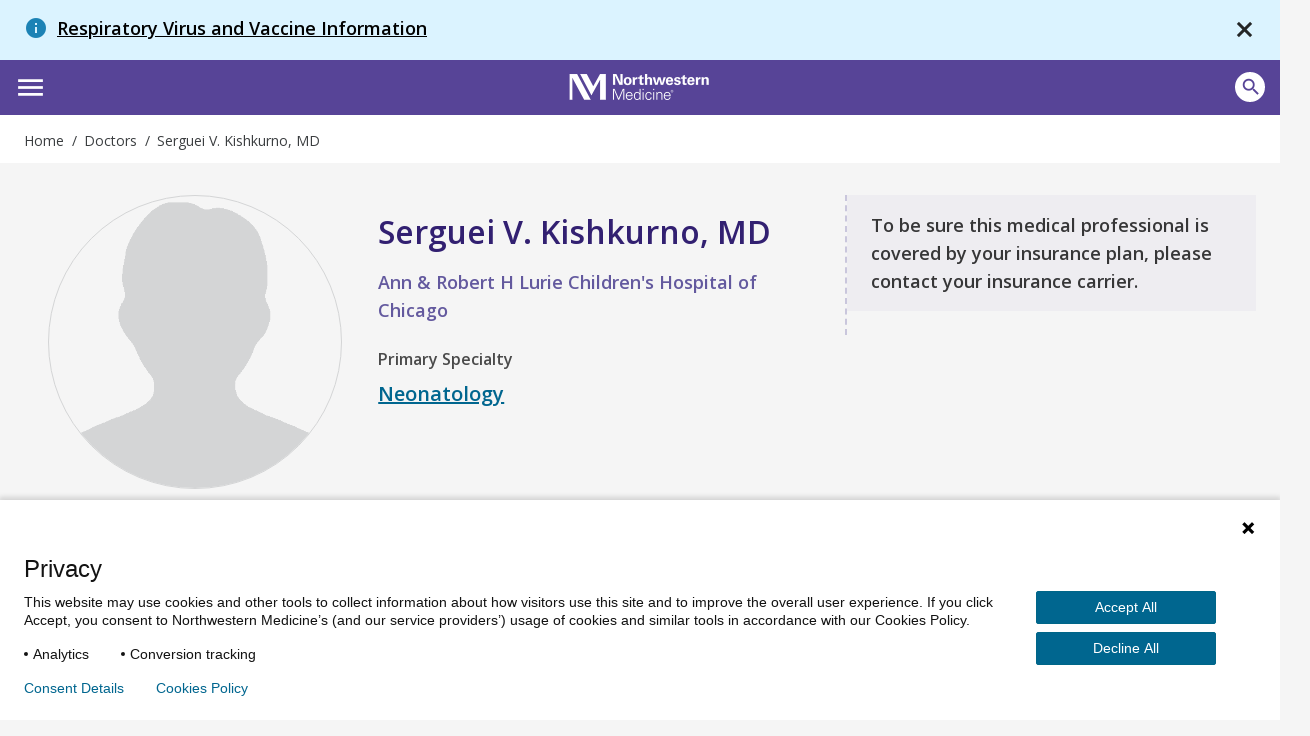

--- FILE ---
content_type: text/html; charset=utf-8
request_url: https://www.nm.org/doctors/1104056449/serguei-v-kishkurno-md
body_size: 61411
content:





<!DOCTYPE html>
<html dir="ltr" lang="en-US" class="no-js">
<head>
    <meta charset="utf-8" />
    <!-- https://developer.mozilla.org/en-US/docs/Web/Performance/dns-prefetch -->
    <link rel="dns-prefetch" href="https://ajax.googleapis.com" />
    <link rel="dns-prefetch" href="https://fonts.googleapis.com" />
    <link rel="dns-prefetch" href="https://fonts.gstatic.com" />
    <link rel="dns-prefetch" href="https://api.tiles.mapbox.com" />
    <link rel="dns-prefetch" href="https://fast.wistia.com" />
    <link rel="dns-prefetch" href="https://cdnjs.cloudflare.com" />
    <link rel="dns-prefetch" href="https://d31y97ze264gaa.cloudfront.net" />
    <link rel="dns-prefetch" href="https://www.googletagmanager.com" />
    <link rel="dns-prefetch" href="https://ajax.aspnetcdn.com" />
    <link rel="dns-prefetch" href="https://s3.amazonaws.com" />

    <!-- Hotjar Tracking Code for https://www.nm.org -->
    <script>
        (function (h, o, t, j, a, r) {
            h.hj = h.hj || function () { (h.hj.q = h.hj.q || []).push(arguments) };
            h._hjSettings = { hjid: 1968954, hjsv: 6 };
            a = o.getElementsByTagName('head')[0];
            r = o.createElement('script'); r.async = 1;
            r.src = t + h._hjSettings.hjid + j + h._hjSettings.hjsv;
            a.appendChild(r);
        })(window, document, 'https://static.hotjar.com/c/hotjar-', '.js?sv=');
    </script>
    <!-- End Hotjar Tracking Code -->

        <!-- P Pro Tag Manager -->
        <script type="text/javascript">
            if (window.location.hostname === "uat.nm.org") {
                window.PiwikPROappID = 'a6dc63e3-eb9a-4640-bedc-ab0733b4c928';
            } else if (window.location.hostname === "www.nm.org" || window.location.hostname === "nm.org") {
                window.PiwikPROappID = '4abb1e4c-f063-4207-8488-64f5e44dc7cf';
            }

            (function (window, document, dataLayerName, id) {
                window[dataLayerName] = window[dataLayerName] || [], window[dataLayerName].push({ start: (new Date).getTime(), event: "stg.start" }); var scripts = document.getElementsByTagName('script')[0], tags = document.createElement('script');
                function stgCreateCookie(a, b, c) { var d = ""; if (c) { var e = new Date; e.setTime(e.getTime() + 24 * c * 60 * 60 * 1e3), d = "; expires=" + e.toUTCString(); f = "; SameSite=Strict" } document.cookie = a + "=" + b + d + f + "; path=/" }
                var isStgDebug = (window.location.href.match("stg_debug") || document.cookie.match("stg_debug")) && !window.location.href.match("stg_disable_debug"); stgCreateCookie("stg_debug", isStgDebug ? 1 : "", isStgDebug ? 14 : -1);
                var qP = []; dataLayerName !== "dataLayer" && qP.push("data_layer_name=" + dataLayerName), isStgDebug && qP.push("stg_debug"); var qPString = qP.length > 0 ? ("?" + qP.join("&")) : "";
                tags.async = !0, tags.src = "https://nm.containers.piwik.pro/" + id + ".js" + qPString, scripts.parentNode.insertBefore(tags, scripts);
                !function (a, n, i) { a[n] = a[n] || {}; for (var c = 0; c < i.length; c++)!function (i) { a[n][i] = a[n][i] || {}, a[n][i].api = a[n][i].api || function () { var a = [].slice.call(arguments, 0); "string" == typeof a[0] && window[dataLayerName].push({ event: n + "." + i + ":" + a[0], parameters: [].slice.call(arguments, 1) }) } }(i[c]) }(window, "ppms", ["tm", "cm"]);
            })(window, document, 'dataLayer', window.PiwikPROappID);
        </script>
        <!-- End P Pro Tag Manager -->
        <!-- Google Tag Manager -->
        <script>
            (function (w, d, s, l, i) {
                w[l] = w[l] || [];
                w[l].push(
                    { 'gtm.start': new Date().getTime(), event: 'gtm.js' }
                );
                var f = d.getElementsByTagName(s)[0],
                    j = d.createElement(s),
                    dl = l != 'dataLayer' ? '&l=' + l : '';
                j.async = true;
                j.src =
                    'https://www.googletagmanager.com/gtm.js?id=' + i + dl;
                f.parentNode.insertBefore(j, f);
            })(window, document, 'script', 'dataLayer', 'GTM-NQF59F');
        </script>
        <!-- End Google Tag Manager -->
    

<meta http-equiv="X-UA-Compatible" content="IE=edge" />
<meta name="viewport" content="width=device-width, initial-scale=1.0, maximum-scale=2.0" />
<meta name="referrer" content="unsafe-url">


<title>Serguei V. Kishkurno, MD | Northwestern Medicine</title>



<meta name="author" content="Northwestern Medicine" />
<meta name="description" content="Serguei V. Kishkurno, MD is a physician associated with Northwestern Medicine." />

<!-- Bookmark Icons -->
<link rel="shortcut icon" href="/favicon.ico" />
<link rel="apple-touch-icon" href="/Content/Northwestern/img/apple-touch-icon.png" />

<!-- Facebook Open Graph -->
<meta property="og:title" content="Serguei V. Kishkurno, MD" />
<meta property="og:description" content="Serguei V. Kishkurno, MD is a physician associated with Northwestern Medicine." />

<!-- Twitter Card -->
<meta name="twitter:card" content="summary_large_image" />
<meta name="twitter:title" content="Serguei V. Kishkurno, MD" />
<meta name="twitter:description" content="Serguei V. Kishkurno, MD is a physician associated with Northwestern Medicine." />

    <meta name="twitter:image" content="https://www.nm.org/Content/Northwestern/img/northwestern-medicine-share-sm_v10202016.jpg" />

    <meta property="og:image" content="https://www.nm.org/Content/Northwestern/img/northwestern-medicine-share_v10202016.jpg" />
    <meta property="og:image:width" content="600" />
    <meta property="og:image:height" content="314" />
<meta property="og:url" content="https://www.nm.org/doctors/1104056449/serguei-v-kishkurno-md" />
<meta property="og:site_name" content="Northwestern Medicine" />
<meta property="og:type" content="website" />

    <script type="application/ld+json">
    {"@context":"http://schema.org/","@type":"Person","name":"Serguei V. Kishkurno, MD", "image":"http://www.nm.org/content/northwestern/img/doctors/m-doctor-silhouette.png", "jobTitle":"neonatology", "affiliation":"lur", "alumniOf":"MD, Belarusian State Medical University - 1989", "url":"", "workLocation": {"@type":"Place","name":"Ann & Robert H Lurie Children's Hospital of Chicago","telephone":"708.923.4000", "faxNumber":"708.923.5859", "address": {"@type":"PostalAddress","streetAddress":"12251 S 80th Ave", "addressLocality":"Palos Heights", "addressRegion":"IL", "postalCode":"60463"},"hasMap": {"@type":"Map", "url":"https://api.mapbox.com/styles/v1/northwesternmedicine/cma1eqrns007a01qxfoh25wcu/static/pin-s+63599e(-87.812138,41.669097)/-87.812138,41.669097,15,0.00,0.00/600x200@2x?access_token=pk.eyJ1Ijoibm9ydGh3ZXN0ZXJubWVkaWNpbmUiLCJhIjoiY2oxNmpxMnliMDJwdDJ3cXV4cHVkejFyZiJ9.iKxbuW14Ygf2GvubfwKYyA"}}}
    </script>



    

    <script src="https://ajax.googleapis.com/ajax/libs/webfont/1.6.26/webfont.js"></script>
    <script>
        (function () {
            WebFont.load({
                google: {
                    families: [
                        'Open Sans:300,300i,400,400i,600,600i,700,700i,800,800i',
                        'Overpass:100,100i,200,200i,300,300i,400,400i,600,600i,700,700i,800,800i,900,900i',
                        'Droid Serif:400,400italic,700,700italic',
                        'Noto Serif:400italic,700'
                    ]
                }
            });
        })()
    </script>
    <link href='https://cdnjs.cloudflare.com/ajax/libs/font-awesome/6.6.0/css/all.min.css' rel='stylesheet' />
    <link href='https://api.tiles.mapbox.com/mapbox-gl-js/v0.53.1/mapbox-gl.css' rel='stylesheet' />
    <script src='https://fast.wistia.com/assets/external/E-v1.js' async></script>

    <link rel="stylesheet" href="https://cdnjs.cloudflare.com/ajax/libs/tiny-slider/2.9.2/tiny-slider.css">
    <link rel="stylesheet" href="https://cdn.jsdelivr.net/npm/@fancyapps/ui@4.0/dist/fancybox.css" />
    
    <link href="/content/northwestern/dist/css/site.css?version=e8f0a5304e" rel="stylesheet" />
    
    

    <script src="//cdnjs.cloudflare.com/ajax/libs/modernizr/2.8.3/modernizr.min.js"></script>
    <script src="//cdnjs.cloudflare.com/ajax/libs/jquery/3.6.0/jquery.min.js"></script>
    
    <script src="https://cdnjs.cloudflare.com/ajax/libs/tiny-slider/2.9.2/min/tiny-slider.js"></script>
</head>


<body class="Physicians C C 7 serguei-v-kishkurno-md physician">
<!-- Google Tag Manager (noscript) -->
<noscript>
    <iframe title="Google Tag Manager" src="https://www.googletagmanager.com/ns.html?id=GTM-NQF59F"
            height="0" width="0" style="display:none;visibility:hidden" aria-hidden="true"></iframe>
</noscript>
<!-- End Google Tag Manager (noscript) -->
    <div id="siteAlert">
                <div class="site-alert py-3 px-2 px-sm-3 px-md-4 no-print  info-message" style="display:flex;" id="9">
                    <h1 class="heading m-0"><span class="info material-icons d-inline" aria-hidden="true"></span> <a href="/about-us/nm-alerts/RespiratoryViruses" class="alert-title d-inline pl-1">Respiratory Virus and Vaccine Information</a></h1>
                    <a class="site-notification-close" href="javascript:void(0);" title="close" data-track="header" data-track-category="Header" data-track-action="site notification" data-track-label="close"><span class="material-icons close-x" aria-hidden="true"></span></a>
                </div>
    </div>
    <header id="site-header" class="container">



        <a href="#content" class="skip-link assistive-text">Skip to content</a>
        <nav class="utility-bar" aria-label="Utility">
            <div class="row">
                <ul class="utility-nav col list-inline piped">
                    <li class="utility-nav-item"><a class="utility-nav-link" href="/patients-and-visitors/appointments" data-track="header" data-track-category="Header" data-track-action="top menu" data-track-label="Appointments">Appointments</a></li>
                    <li class="utility-nav-item"><a class="utility-nav-link" href="https://mynm.nm.org/MyChart/Authentication/Login" target="_blank" data-track="header" data-track-category="Header" data-track-action="top menu" data-track-label="MyNM MyChart">MyNM Patient Portal</a></li>
                    <li class="utility-nav-item"><a class="utility-nav-link" href="/patients-and-visitors/billing-and-insurance/pay-a-bill" data-track="header" data-track-category="Header" data-track-action="top menu" data-track-label="Pay a Bill">Pay a Bill</a></li>
                    <li class="utility-nav-item"><a class="utility-nav-link" href="/patients-and-visitors/billing-and-insurance/financial-assistance" data-track="header" data-track-category="Header" data-track-action="top menu" data-track-label="Financial Assistance">Financial Assistance</a></li>
                    <li class="utility-nav-item"><a class="utility-nav-link" href="https://jobs.nm.org/" target="_blank" data-track="header" data-track-category="Header" data-track-action="top menu" data-track-label="Careers">Careers</a></li>
                    <li class="utility-nav-item"><a class="utility-nav-link" href="https://www.feinberg.northwestern.edu/" target="_blank" data-track="header" data-track-category="Header" data-track-action="top menu" data-track-label="Feinberg School of Medicine">Feinberg School of Medicine</a></li>
                    <li class="utility-nav-item"><a class="utility-nav-link" href="https://nmgive.donordrive.com/index.cfm?fuseaction=donate.event&eventID=619" data-track="header" data-track-category="Header" data-track-action="top menu" data-track-label="Give Now" target="_blank" rel="noopener noreferrer">Give Now</a></li>
                </ul>
            </div>
        </nav>
        <div class="site-header-wrapper row">
            <img class="print print-logo" alt="Northwestern Medicine" src="/Content/Northwestern/img/logo-northwestern-medicine-print.jpg" />
            <div id="site-title" class="no-print">
                <a href="/" class="link-home">
                    <span class="assistive-text">Northwestern Medicine</span>
                    <span class="logo-full"></span>
                    <span class="logo-shortened"></span>
                </a>
            </div>
            <div class="app-bar">
                <div role="button" class="btn btn-no-shadow" id="nav-toggle" data-toggle="off-canvas" tabindex="0"><span class="material-icons" aria-hidden="true">menu</span></div>
                <button id="mobile-search-open" class="btn btn-site-search btn-no-shadow" aria-pressed="false" aria-label="Open site search">
                    <span class="icon material-icons search" aria-hidden="true"></span>
                    <span class="assistive-text">Search</span>
                </button>
            </div>

            


<nav id="site-nav" class="main-nav nav-bar hide-for-md" aria-label="Primary">
    <div class="row">
        <ul class="nav col dropdown-container">
                    <li class="nav-item  active"><a class="nav-link" href="/doctors/search-results" data-track="header" data-track-action="Doctors" target="_self">Doctors</a></li>
                    <li class="nav-item "><a class="nav-link" href="/locations" data-track="header" data-track-action="Locations" target="_self">Locations</a></li>
                    <li class="nav-item nav-conditions-and-services ">
                        <a class="nav-link menu-trigger" href="/conditions-and-care-areas" data-target="mega-menu-1" data-track="header" data-track-action="Conditions &amp; Services" target="_self">Conditions &amp; Services</a>
                        <div id="mega-menu-1" class="mega-menu">
                            <div class="mega-menu-wrap mega-menu-dropdown flex-column">
                                <div class="menu-item">
                                    <div>
                                        <h2>Conditions & Services</h2>
                                        <p class="content-body">Our world-class teams offer a comprehensive range of services, from primary care to treatment for the most complex conditions.</p>
                                        <a href="/conditions-and-care-areas" class="view-all-section align-self-center">Conditions & Services A-Z</a>
                                    </div>
                                </div>
                                <div class="menu-item">
                                    <h4>Featured</h4>
                                    <div class="links-list-wrap">
                                        <div class="links-list">
                                            <ul>
                                                <li><a href="/conditions-and-care-areas/behavioral-health" target="_self" class="btn-link">Behavioral Health</a></li>
                                                <li><a href="/conditions-and-care-areas/cancer-care" target="_self" class="btn-link">Cancer Care</a></li>
                                                <li><a href="/conditions-and-care-areas/dermatology" target="_self" class="btn-link">Dermatology</a></li>
                                                <li><a href="/conditions-and-care-areas/ent-ear-nose-throat" target="_self" class="btn-link">Ear, Nose & Throat</a></li>
                                                <li><a href="/conditions-and-care-areas/gastroenterology" target="_self" class="btn-link">Gastroenterology</a></li>

                                            </ul>
                                        </div>
                                        <div class="links-list">
                                            <ul>
                                                <li><a href="/conditions-and-care-areas/heart-and-vascular" target="_self" class="btn-link">Heart & Vascular Care</a></li>
                                                <li><a href="/conditions-and-care-areas/immediate-care" target="_self" class="btn-link">Immediate Care</a></li>
                                                <li><a href="/conditions-and-care-areas/infectious-disease" target="_self" class="btn-link">Infectious Disease</a></li>
                                                <li><a href="/conditions-and-care-areas/neurosciences" target="_self" class="btn-link">Neurosciences</a></li>
                                                <li><a href="/conditions-and-care-areas/ophthalmology" target="_self" class="btn-link">Ophthalmology</a></li>
                                            </ul>
                                        </div>
                                        <div class="links-list">
                                            <ul>
                                                <li><a href="/conditions-and-care-areas/orthopaedics" target="_self" class="btn-link">Orthopaedics</a></li>
                                                <li><a href="/conditions-and-care-areas/primary-care" target="_self" class="btn-link">Primary Care</a></li>
                                                <li><a href="/conditions-and-care-areas/pulmonary" target="_self" class="btn-link">Pulmonary and Thoracic Surgery</a></li>
                                                <li><a href="/conditions-and-care-areas/urology" target="_self" class="btn-link">Urology</a></li>
                                                <li><a href="/conditions-and-care-areas/womens-health" target="_self" class="btn-link">Women’s Health</a></li>

                                            </ul>
                                        </div>
                                    </div>
                                </div>
                            </div>
                        </div>


                    </li>
                    <li class="nav-patients-and-visitors nav-item ">
                        <a class="nav-link menu-trigger" href="/patients-and-visitors" data-target="mega-menu-2" data-track="header" data-track-action="Patients &amp; Visitors" target="_self">Patients &amp; Visitors</a>

                        <div id="mega-menu-2" class="mega-menu">
                            <div class="mega-menu-wrap mega-menu-dropdown flex-column">
                                <div class="menu-item">
                                    <div>
                                        <h2>Patients & Visitors</h2>
                                        <p class="content-body">We want your experience to be excellent. From planning your visit, paying your bill and more, here are helpful resources for patients and visitors.</p>
                                        <a href="/patients-and-visitors" class="view-all-section align-self-center">All Patients & visitors</a>
                                    </div>
                                </div>
                                <div class="menu-item">
                                    <div class="links-list-wrap">
                                        <div class="links-list">
                                            <h4>Billing, Insurance & Records</h4>
                                            <ul>
                                                <li><a href="/patients-and-visitors/billing-and-insurance/financial-assistance" target="_self" class="btn-link">Financial Assistance</a></li>
                                                <li><a href="/patients-and-visitors/billing-and-insurance/insurance-information" target="_self" class="btn-link">Insurance Information</a></li>
                                                <li><a href="/patients-and-visitors/mynm-mychart-and-medical-records" target="_self" class="btn-link">Medical Records</a></li>
                                                <li><a href="/patients-and-visitors/billing-and-insurance/pay-a-bill" target="_self" class="btn-link">Pay a Bill</a></li>

                                            </ul>
                                        </div>
                                        <div class="links-list">
                                            <h4>For Your Visit</h4>
                                            <ul>
                                                <li><a href="/patients-and-visitors/accessibility-resources" target="_self" class="btn-link">Accessibility Resources</a></li>
                                                <li><a href="/patients-and-visitors/preparing-for-your-visit/echeck-in" target="_self" class="btn-link">eCheck-in</a></li>
                                                <li><a href="/patients-and-visitors/parking-options" target="_self" class="btn-link">Parking Options</a></li>
                                                <li><a href="https://mynm.nm.org/MyChart/Authentication/Login" target="_blank" class="btn-link">NM MyChart</a></li>
                                                <li><a href="/patients-and-visitors/telehealth" target="_self" class="btn-link">Telehealth</a></li>
                                            </ul>
                                        </div>
                                        <div class="links-list">
                                            <h4>More Resources</h4>
                                            <ul>
                                                <li><a href="/patients-and-visitors/education-and-support" target="_self" class="btn-link">Education & Support</a></li>
                                                <li><a href="/patients-and-visitors/get-involved" target="_self" class="btn-link">Get Involved</a></li>
                                                <li><a href="/patients-and-visitors/patient-experience-policies" target="_self" class="btn-link">Patient Experience Policies</a></li>
                                                <li><a href="/patients-and-visitors/signature-services" target="_self" class="btn-link">Signature Services</a></li>

                                            </ul>
                                        </div>
                                    </div>
                                </div>
                            </div>
                        </div>


                    </li>
                    <li class="nav-healthbeat nav-item ">
                        <a class="nav-link menu-trigger" href="/healthbeat" data-target="mega-menu-3" data-track="header" data-track-action="HealthBeat" target="_self">HealthBeat</a>
                        <div id="mega-menu-3" class="mega-menu">
                            <div class="mega-menu-wrap mega-menu-image flex-column">
                                <div class="menu-item">
                                    <div>
                                        <h2>HealthBeat</h2>
                                        <p class="content-body">Find the latest information about health, wellness and medical advances from trusted Northwestern Medicine experts.</p>
                                        <a href="/healthbeat" class="view-all-section align-self-center">All HealthBeat</a>
                                    </div>
                                </div>
                                <div class="menu-item">
                                    <div class="links-list-wrap">
                                        <div class="links-list">
                                            <a href="/healthbeat/healthy-tips">
                                                <div class="category-image">
                                                    <img src="/-/media/northwestern/images/navigation/healthy-tips_megamenu.jpg" alt="Healthy-Tips_MegaMenu">
                                                </div>
                                                <p class="category-link">
                                                    Healthy Tips
                                                </p>
                                            </a>
                                        </div>
                                        <div class="links-list">
                                            <a href="/healthbeat/medical-advances">
                                                <div class="category-image">
                                                    <img src="/-/media/northwestern/images/navigation/medical-advances_megamenu.jpeg" alt="Medical-Advances_MegaMenu">
                                                </div>
                                                <p class="category-link">
                                                    Medical Advances
                                                </p>
                                            </a>
                                        </div>
                                        <div class="links-list">
                                            <a href="/healthbeat/patient-stories">
                                                <div class="category-image">
                                                    <img src="/-/media/northwestern/images/navigation/patient-stories-2_megamenu.jpg" alt="Patient-Stories-2_MegaMenu">
                                                </div>
                                                <p class="category-link">
                                                    Patient Stories
                                                </p>
                                            </a>
                                        </div>
                                    </div>
                                </div>
                            </div>
                        </div>


                    </li>
                    <li class="nav-item "><a class="nav-link" href="/conditions-and-care-areas/clinical-trials-and-research" data-track="header" data-track-action="Clinical Research" target="_self">Clinical Research</a></li>
            <li class="nav-item header-search">
                <a class="nav-link menu-search " href="#" data-track="header" data-track-action="Search" data-target="mega-menu-search">Search</a>

                <div id="mega-menu-search" class="mega-menu">
                    <div class="mega-menu-wrap flex-column">
                        <div class="search-bar">
                            <div class="row">

                                <form action="/search" method="GET" id="site-search-global-form" itemprop=" potentialAction" itemscope="" itemtype="http://schema.org/SearchAction" novalidate="novalidate" class="search-bar-full search-bar-container form-validation-dark">
                                    <meta itemprop="target" content="https://nm.org/search?q ={terms}">
                                    <label class="assistive-text" for="site-search">Search</label>
                                    <div class="input-wrapper">
                                        <input type="search" id="site-search" class="input-clearable" itemprop=" query-input" name="terms" placeholder="Search" valuemaxlength="150" data-track="header" data-track-action="site search" data-track-label="click" autocomplete="off" maxlength="150">
                                    </div>
                                    <span class="field-validation-valid" data-valmsg-for="terms" data-valmsg-replace="true"></span>
                                    <span class="btn-clear btn-clear-search" role="button">
                                        <span><span class="assistive-text">Clear field</span></span>
                                    </span>
                                    <button class="btn mega-search" data-track="header" data-track-action="site search" data-track-label="search icon" aria-label="site search">
                                        <span class="desktop-button-txt">Search</span>
                                        <span class="icon material-icons search mobile-button-txt" aria-hidden="true"></span>
                                    </button>
                                    <button id="mobile-search-close" class="btn btn-link btn-search-cancel btn-no-shadow header-show-for-md">Cancel</button>
                                </form>
                                <div class="site-search-suggested">
                                    <div class="autocomplete-results"></div>
                                    <ul class="list-unstyled suggested-sections">
                                        <li class="suggested-section-item"><a class="more-link link-search-suggest" href="/doctors/search-results" data-track="header" data-track-category="Header" data-track-action="site search" data-track-label="Find Doctors"><span class="icon fas fa-user-md"></span>&nbsp;<span class="more-link-text">Find Doctors</span></a></li>
                                        <li class="suggested-section-item"><a class="more-link link-search-suggest" href="/locations" data-track="header" data-track-category="Header" data-track-action="site search" data-track-label="Locations Near You"><span class="material-icons" aria-hidden="true">location_on</span>&nbsp;<span class="more-link-text">Locations Near You</span></a></li>
                                    </ul>
                                </div>
                            </div>
                        </div>
                    </div>
                </div>
            </li>

        </ul>



    </div>
</nav>

        </div>
    </header>
<div id="breadcrumb-bar" class="breadcrumb-container breadcrumb-global">
    <div class="row">
        <nav class="breadcrumb" vocab="https://schema.org/" typeof="BreadcrumbList" aria-label="Breadcrumbs">
            <ol>
                



    <li property="itemListElement" typeof="ListItem">
            <a href="/" property="item" typeof="WebPage"><span property="name">Home</span></a>
            <meta property="position" content="1">
    </li>
    <li property="itemListElement" typeof="ListItem">
            <a href="/doctors/search-results" property="item" typeof="WebPage"><span property="name">Doctors</span></a>
            <meta property="position" content="2">
    </li>
    <li property="itemListElement" typeof="ListItem">
            <span property="name">
                Serguei V. Kishkurno, MD
            </span>
            <meta property="position" content="3">
    </li>

            </ol>
        </nav>
    </div>
</div>
    <main id="content" class="container">
        <div class="gray-bg" id="gray-bg"></div>
        <div id="disruptor-mobile-topbar"></div>

        
        <div class="section row row-narrow">
    <div class="col md-12 main-content">
        
<div class="section-doctor-profile" id="section-doctor-profile" data-doctorid="1104056449">



    

<header class="section-page-header pt-2">
    <div class="row">
        <div class="col lg-8 md-7 doctor-info border-sibling">
            <div class="row row-doctor-info">
                <div class="col lg-5 md-6 sm-4 px-lg-5 px-xl-4">
                    <figure class="doctor-photo">
                        <img src="/content/northwestern/img/doctors/m-doctor-silhouette.png" alt="Serguei V. Kishkurno, MD" />
                    </figure>

                </div>
                <div class="col lg-7 md-6 sm-8 pr-xl-3">
                    <div class="doctor-info pt-md-3">
                        <h1>Serguei V. Kishkurno, MD</h1>
                        
                            <div class="medical-group-name mt-3 mb-2">Ann &amp; Robert H Lurie Children&#39;s Hospital of Chicago</div>
                    </div>
                </div>
                <div class="col lg-7 md-6 sm-12 right">
                    <div class="specialties mb-4 mt-3">
                        <h2 class="specialty-type mb-2">Primary Specialty</h2>
                        <h3 class="h6 specialty-name">
                                    <a href="/conditions-and-care-areas/pediatrics/pediatric-nicu">Neonatology</a>
                        </h3>
                    </div>
                </div>
            </div>
        </div>
        <div class="col lg-4 md-5 p-0 doctor-info border-dash border-left">
                <div class="background-purple px-4 py-3 mb-4">
                    <strong>
                        To be sure this medical professional is covered by your insurance plan, please contact your insurance carrier.
                    </strong>
                </div>



        <div class="btn-group-left no-print scheduling-group">



                    </div>

            



        </div>
    </div>
</header>
<section class="section pb-4">
    <div class="row row-main">
        <div class="col col-left p-0">
            



<div class="background-purple p-3" id="doctor-locations">
    <div class="ml-n3 mt-n3 loader-icon-wrapper">
        <div class="loader-icon">
            <div class="la-ball-clip-rotate la-dark la-2x">
                <div></div>
            </div>
        </div>
    </div>
</div>

        </div>

        <div class="col col-right p-3 pl-md-5">
                                    <div id="section-education" class="border-dash border-bottom pb-3 mb-4">
                <h2>Education</h2>
                <dl class="clearfix dl-doctor-content">
                        <dt>Medical Education:</dt>
                        <dd class="m-0 mb-1">
                                <div>MD, Belarusian State Medical University - 1989</div>
                        </dd>
                                                                                    <dt>Residency:</dt>
                        <dd class="m-0 mb-1">
                                <div>Maimonides Medical Center/Infants and Children&#39;s Hospital of Brooklyn - 2007</div>
                        </dd>
                                            <dt>Fellowships:</dt>
                        <dd class="m-0 mb-1">
                                <div>University at Buffalo - 2010</div>
                        </dd>
                </dl>
            </div>



                <div id="section-languages-spoken" class="border-dash border-bottom pb-3 mb-4">
                    <h2>Languages Spoken</h2>
                    <ul class="pl-3 list-languages">
                            <li class="mb-2">Russian</li>
                    </ul>
                </div>

                <div id="section-certificates" class="border-dash border-bottom pb-3 mb-4">
                        <h2>
                            Board Certifications
                        </h2>
                    <ul class="pl-3">
                            <li class="mb-2">American Board of Pediatrics - Neonatal-Perinatal Medicine (Certified)</li>
                            <li class="mb-2">American Board of Pediatrics - Pediatrics (Certified)</li>
                    </ul>
                </div>
                        <div id="section-practice-group" class="border-dash border-bottom pb-3 mb-4">
                <h2>Practice Groups and Affiliations</h2>
                <dl class="clearfix dl-doctor-content">

                        <dt class="">Medical Group:</dt>
                        <dd class="m-0 mb-1">Ann &amp; Robert H Lurie Children&#39;s Hospital of Chicago</dd>

                        <dt class="">Alignment Category:</dt>
                        <dd class="m-0 mb-1">
                                <div>Independent Practitioner</div>
                        </dd>

                        <dt class="">On Medical Staff At:</dt>
                        <dd class="m-0 mb-1">
                                <div>Palos Hospital</div>
                        </dd>
                </dl>
            </div>


<div id="section-no-ratings" class="border-dash border-bottom pb-3 mb-4">
    <h2>Ratings and Reviews</h2>
    <div>
        Patient ratings and reviews are posted for Northwestern Medicine clinicians who see patients in the outpatient setting and have received at least 30 patient experience surveys. Northwestern Medicine clinicians will not have ratings or comments available until the minimum number of surveys are received from patients, or if they are an independent clinician. Northwestern Medicine clinicians will also not be included if their hospital, practice, or department is not yet participating in this initiative. <a class="hide-for-sm" href="/about-us/patient-satisfaction-ratings-faqs">Read more.</a>
    </div>
</div>

                <div id="section-independent-disclaimer" class="border-dash border-bottom pb-3 mb-4">
                    <h2>Independent Disclaimer</h2>
                    In the spirit of keeping you well informed, the identified physicians are neither employees nor agents of Northwestern Memorial HealthCare or any of its affiliated entities.  These physicians have selected our facilities as places where they want to treat and care for their patients.
                </div>

<div id="section-disclosures" class="border-dash border-bottom pb-3 mb-4 disclosures">
    <h2>Disclosures</h2>
    <div class="disclosure-content hideContent">


        <h3>External Professional Relationships</h3>
<p>Pharmaceutical, device, and biotechnology companies frequently collaborate with basic scientists and physicians within an academic medical center to help advance science and improve patient care. These relationships are important in achieving scientific breakthroughs and in establishing the effectiveness and safety of promising new therapies. In order to assure objectivity in clinical research and patient care, the Northwestern University Feinberg School of Medicine (Feinberg), Northwestern Memorial HealthCare, Children's Hospital of Chicago Medical Center, and the Shirley Ryan AbilityLab have adopted integrity policies that require research and clinical faculty (in full-time, part-time, and unpaid/voluntary categories) to report compensated and uncompensated external industry relationships. Patients are encouraged to discuss these disclosures with their physician as well as to inquire as to how these relationships are overseen by Feinberg. To learn more about our Disclosure and Professional Integrity Policy, and the conflict of interest policies of our joint affiliate survey partners, please go to our <a rel="noopener noreferrer" href="http://www.feinberg.northwestern.edu/compliance/resources/coi-and-prof-integrity/coi-policy-page.html" target="_blank">Office for Regulatory Affairs Policies</a> page.</p>
    </div>
    <div class="show-more">
        <a class="link-more uppercase view-more">View More Disclosures<span class="toggle-icon"></span></a>
    </div>

</div>

<script type="text/javascript">
    $(".disclosures .show-more a").on("click tap", function () {
        var $this = $(this);
        var $content = $(".disclosure-content");
        var linkText = $this.text()

        if (linkText === "View More Disclosures") {
            linkText = "View Less Disclosures";
            $content.switchClass("hideContent", "showContent", 400);
            $this.switchClass("view-more", "view-less");
        } else {
            linkText = "View More Disclosures";
            $content.switchClass("showContent", "hideContent", 400);
            $this.switchClass("view-less", "view-more");
        };

        $this.text(linkText);
    });
</script>        </div>
    </div>
</section>
</div>



    </div>
</div>

        
    </main>
    <footer id="site-footer" class="container">
        



<div class="site-footer">
    <section class="section section-bottom-padding section-newsletter no-print">
        <div class="row">
            <div class="col social-col">
                <div class="follow-us-container">
                    <span class="follow-us-text"> Follow Us</span>
                    <nav itemscope itemtype="http://schema.org/MedicalOrganization" aria-label="Primary Social">
                        <div class="assistive-text">Primary Social Navigation</div>
                        <link itemprop="url" href="https://www.nm.org/doctors/1104056449/serguei-v-kishkurno-md">
                        <meta itemprop="name" content="Northwestern Medicine" />
                        <ul class="list-unstyled list-inline icon-links social">
                            <li>
                                <a itemprop="sameAs" href="https://www.facebook.com/northwesternmedicine" target="_blank" title="Northwestern Medicine on Facebook" rel="me noopener"><span class="icon fab fa-facebook-f"></span><span class="assistive-text">Facebook</span></a>
                            </li>
                            <li>
                                <a itemprop="sameAs" href="https://twitter.com/NorthwesternMed" target="_blank" title="Northwestern Medicine on Twitter" rel="me noopener"><span class="icon fa-brands fa-x-twitter"></span><span class="assistive-text">Twitter</span></a>
                            </li>
                            <li>
                                <a itemprop="sameAs" href="https://instagram.com/northwesternmedicine" target="_blank" title="Northwestern Medicine on Instagram" rel="me noopener"><span class="icon fab fa-instagram"></span><span class="assistive-text">Instagram</span></a>
                            </li>
                            <li>
                                <a itemprop="sameAs" href="https://www.linkedin.com/company/northwestern-medicine" target="_blank" title="Northwestern Medicine on LinkedIn" rel="me noopener"><span class="icon fab fa-linkedin-in"></span><span class="assistive-text">LinkedIn</span></a>
                            </li>
                            <li>
                                <a itemprop="sameAs" href="http://www.tiktok.com/&#64;northwesternmedicine" target="_blank" title="Northwestern Medicine on TikTok" rel="me noopener"><span class="icon fab fa-tiktok"></span><span class="assistive-text">TikTok</span></a>
                            </li>
                            <li>
                                <a itemprop="sameAs" href="http://pinterest.com/nmhnews/" target="_blank" title="Northwestern Medicine on Pinterest" rel="me noopener"><span class="icon fab fa-pinterest"></span><span class="assistive-text">Pinterest</span></a>
                            </li>
                            <li>
                                <a itemprop="sameAs" href="https://www.youtube.com/user/NMHChicago" target="_blank" title="Northwestern Medicine on YouTube" rel="me noopener"><span class="icon fab fa-youtube"></span><span class="assistive-text">YouTube</span></a>
                            </li>
                        </ul>
                    </nav>
                </div>
            </div>
            <div class="col">
<div class="fieldset-newsletter">
    <div class="col lg-6 md-5 sm-12 fieldset-label email-opt-pop-col-label">
        <span class="label">Sign up for our newsletter</span>
    </div>
    <div class="col lg-2 email-opt-pop-col-btn">
        <a href="/healthbeat/healthbeat-newsletter-form" class="btn btn-primary btn-sign-up">
            Sign Up
        </a>
    </div>
</div>            </div>
        </div>
    </section>
    <section class="section no-print">
        <div class="footer-link-list clearfix">
            <div class="col">
                <div class="row">
                    <div class="group-cards five-column">
                                <div class="card md-4 lg-2 first-links">
                                    <div class="list-links ">
                                            <p class="list-title">Patient Care &amp; Records</p>
                                    <ul class="list-unstyled list-links-content">
                                        
                                            <li><a href="/conditions-and-care-areas/immediate-care" target="_self" class="btn-link">Immediate Care</a></li>
                                            <li><a href="https://mynm.nm.org/MyChart/Authentication/Login" target="_blank" class="btn-link">MyNM Patient Portal</a></li>
                                            <li><a href="/patients-and-visitors/mynm-mychart-and-medical-records" target="_self" class="btn-link">Medical Records</a></li>
                                            <li><a href="https://mynm.nm.org/MyChart/SymptomChecker/LandingPage" target="_blank" class="btn-link">Symptom Checker</a></li>
                                                                            </ul>
                                    </div>
                                </div>
                                <div class="card md-4 lg-2 first-links">
                                    <div class="list-links list-first">
                                            <p class="list-title">Billing &amp; Insurance</p>
                                    <ul class="list-unstyled list-links-content">
                                        
                                            <li><a href="/patients-and-visitors/billing-and-insurance/billing-questions" target="_self" class="btn-link">Billing Questions</a></li>
                                            <li><a href="/patients-and-visitors/billing-and-insurance/financial-assistance" target="_self" class="btn-link">Financial Assistance</a></li>
                                            <li><a href="/patients-and-visitors/billing-and-insurance/insurance-information" target="_self" class="btn-link">Insurance Information</a></li>
                                            <li><a href="/patients-and-visitors/billing-and-insurance/pay-a-bill" target="_self" class="btn-link">Pay a Bill</a></li>
                                            <li><a href="/patients-and-visitors/billing-and-insurance/price-transparency" target="_self" class="btn-link">Price Transparency</a></li>
                                                                                    <li class="view-all"><a href="/patients-and-visitors/billing-and-insurance" target="_self">View All Billing &amp; Insurance <span class="material-icons link-icon" aria-hidden="true">arrow_forward</span></a></li>
                                    </ul>
                                    </div>
                                </div>
                                <div class="card md-4 lg-2 first-links">
                                    <div class="list-links ">
                                            <p class="list-title">Get Involved</p>
                                    <ul class="list-unstyled list-links-content">
                                        
                                            <li><a href="/patients-and-visitors/classes-and-events" target="_self" class="btn-link">Classes, Events and Support Groups</a></li>
                                            <li><a href="https://jobs.nm.org/" target="_blank" class="btn-link">Careers</a></li>
                                            <li><a href="/patients-and-visitors/volunteer" target="_self" class="btn-link">Volunteer</a></li>
                                            <li><a href="/about-us/workforce-development" target="_self" class="btn-link">Workforce Development</a></li>
                                                                            </ul>
                                    </div>
                                </div>
                                <div class="card md-4 lg-2 first-links">
                                    <div class="list-links ">
                                            <p class="list-title">About Us</p>
                                    <ul class="list-unstyled list-links-content">
                                        
                                            <li><a href="/about-us/awards-and-accreditations" target="_self" class="btn-link">Awards and Accreditations</a></li>
                                            <li><a href="/about-us/nm-community-impact" target="_self" class="btn-link">Community Impact</a></li>
                                            <li><a href="/about-us/financial-statements-and-annual-reports" target="_self" class="btn-link">Financial Statements and Annual Reports</a></li>
                                            <li><a href="/about-us/history" target="_self" class="btn-link">History</a></li>
                                            <li><a href="https://shopnmstore.com/" target="_blank" class="btn-link">NM Store</a></li>
                                            <li><a href="/about-us/foundation" target="_self" class="btn-link">Northwestern Memorial Foundation</a></li>
                                            <li><a href="https://news.nm.org" target="_blank" class="btn-link">Newsroom</a></li>
                                            <li><a href="/about-us/quality" target="_self" class="btn-link">Quality &amp; Patient Safety</a></li>
                                                                                    <li class="view-all"><a href="/about-us" target="_self">View All About Us <span class="material-icons link-icon" aria-hidden="true">arrow_forward</span></a></li>
                                    </ul>
                                    </div>
                                </div>
                                <div class="card md-4 lg-2 first-links">
                                    <div class="list-links ">
                                            <p class="list-title">For Medical Professionals &amp; Students</p>
                                    <ul class="list-unstyled list-links-content">
                                        
                                            <li><a href="/for-medical-professionals/collaborative-care-program" target="_self" class="btn-link">Collaborative Care Program</a></li>
                                            <li><a href="/for-medical-professionals/employee-physician-login" target="_self" class="btn-link">Employee and Physician Login</a></li>
                                            <li><a href="https://www.feinberg.northwestern.edu/" target="_blank" class="btn-link">Feinberg School of Medicine</a></li>
                                            <li><a href="/for-medical-professionals/for-physicians" target="_self" class="btn-link">For Physicians</a></li>
                                            <li><a href="/for-medical-professionals/for-nurses" target="_self" class="btn-link">For Nurses</a></li>
                                            <li><a href="/for-medical-professionals/i-am-a-student" target="_self" class="btn-link">For Students</a></li>
                                                                                    <li class="view-all"><a href="/for-medical-professionals" target="_self">View All For Medical Professionals &amp; Students <span class="material-icons link-icon" aria-hidden="true">arrow_forward</span></a></li>
                                    </ul>
                                    </div>
                                </div>
                    </div>
                </div>
            </div>
        </div>
    </section>
    <section class="section section-footer-phone-numbers">

        <div class="col">
            <div class="row">
                <div class="group-cards flex-card">
                    <div class="card flex-card">
                        <a href="/" class="block left northwestern-logo" data-track="footer" data-track-action="logo">
                            <img src="/Content/Northwestern/img/northwestern-medicine-logo.png" alt="Northwestern Medicine Logo" />
                        </a>
                    </div>
                    <div class="footer-card-container">
                        <div class="row">
                            <div class="card footer-btn">
                                <a class="btn btn-primary" href="tel:184466238837">1-844-NMBETTER</a> 
                            </div>
                        </div>
                        <div class="row">
                            <div class="card footer-btn">
                                <a class="btn btn-secondary" href="/contact-us">NM Directory & Contact</a>                              
                            </div>
                    
                        </div>
                    </div>
                </div>
            </div>
        </div>
    </section>
    <section class="section section-bottom-padding section-footer-bottom">
        <div class="assistive-text">Additional Footer Links</div>
        <div class="row">

                <div class="col md-12 lg-12 xl-7 copyright">
                    <nav aria-label="Footer">
                        <div class="assistive-text">Footer Navigation</div>
                        <ul class="list-unstyled list-inline small utility no-print">
                            <li><a href="/patients-and-visitors/patient-rights-policies">Patient Rights and Policies</a></li>
                            <li><a href="/patients-and-visitors/patient-rights-policies/accessibility-policy">Accessibility</a></li>
                            <li><a href="/patients-and-visitors/patient-relations/website-language-translation">Website Language Translation</a></li>
                        </ul>
                    </nav>
                    <p class="small">&#169; 2026 by Northwestern Medicine&#174; and Northwestern Memorial HealthCare.<br /> Northwestern Medicine&#174; is a trademark of Northwestern Memorial HealthCare, used by Northwestern University.</p>
            </div>
        </div>
    </section>
</div>
    </footer>
<div id="outdated-browser" style="display:none;">
    <div class="password-pop-content px-5 py-3">
        <div class="oudated-browser h-100 align-center d-md-block py-3">
            <h2 class="h1 brand-color-alt extra-bold m-0 pb-1 px-3">You are using an unsupported browser</h2>
            <p class="brand-color-alt mb-0 mx-auto py-4">Please consider using one of these supported browsers</p>
            <div class="mw-100 w-100 row">
                <a data-fancybox-close href="https://www.google.com/chrome/" class="col sm-3 btn btn-link icon-browser transform-none" target="_blank" rel="noopener" onclick="javascript: $.fancybox.close();"><img class="icon" src="/Content/Northwestern/img/browser-icons/icon-chrome.png" alt="" />Chrome</a>
                <a data-fancybox-close href="https://www.microsoft.com/en-us/edge" class="col sm-3 btn btn-link icon-browser transform-none" target="_blank" rel="noopener" onclick="javascript: $.fancybox.close();"><img class="icon" src="/Content/Northwestern/img/browser-icons/icon-edge.png" alt="" />Edge</a>
                <a data-fancybox-close href="https://support.apple.com/downloads/safari" class="col sm-3 btn btn-link icon-browser transform-none" target="_blank" rel="noopener" onclick="javascript: $.fancybox.close();"><img class="icon" src="/Content/Northwestern/img/browser-icons/icon-safari.png" alt="" />Safari</a>
                <a data-fancybox-close href="https://www.mozilla.org/en-US/firefox/new/" class="col sm-3 btn btn-link icon-browser transform-none" target="_blank" rel="noopener" onclick="javascript: $.fancybox.close();"><img class="icon" src="/Content/Northwestern/img/browser-icons/icon-firefox.png" alt="" />Firefox</a>
            </div>
        </div>
    </div>
</div>


<nav id="mobile-nav" class="main-nav" aria-label="Mobile">
    <ul class="nav row">
                <li class="nav-item"><a class="nav-link" href="/doctors/search-results" data-track="header" data-track-action="Doctors" target="_self">Doctors</a></li>
                <li class="nav-item"><a class="nav-link" href="/locations" data-track="header" data-track-action="Locations" target="_self">Locations</a></li>
                <li class="nav-item"><a class="nav-link" href="/conditions-and-care-areas" data-track="header" data-track-action="Conditions &amp; Services" target="_self">Conditions &amp; Services</a></li>
                <li class="nav-item has-submenu">
                    <a class="nav-link" href="#" data-target="mega-menu-1" data-track="header" data-track-action="Patients &amp; Visitors" target="_self">Patients &amp; Visitors</a>
                    <ul class="list-unstyled nav-links-mobile">
                                <li><a href="/patients-and-visitors/billing-and-insurance" target="_self" class="btn-link">Billing, Insurance &amp; Records</a></li>
                                <li><a href="/patients-and-visitors/education-and-support" target="_self" class="btn-link">Education &amp; Support</a></li>
                                <li><a href="/patients-and-visitors/for-your-visit" target="_self" class="btn-link">For Your Visit</a></li>
                                <li><a href="/patients-and-visitors/get-involved" target="_self" class="btn-link">Get Involved</a></li>
                                <li><a href="/patients-and-visitors/signature-services" target="_self" class="btn-link">Executive Health &amp; Global Services</a></li>
                                <li><a href="/patients-and-visitors/patient-experience-policies" target="_self" class="btn-link">Patient Experience Policies</a></li>

                            <li><a href="/patients-and-visitors" target="_self" class="btn-link">View All</a></li>
                    </ul>

                </li>
                <li class="nav-item has-submenu">
                    <a class="nav-link" href="#" data-target="mega-menu-2" data-track="header" data-track-action="HealthBeat" target="_self">HealthBeat</a>
                    <ul class="list-unstyled nav-links-mobile">
                                <li><a href="/healthbeat/healthy-tips" target="_self" class="btn-link">Healthy Tips</a></li>
                                <li><a href="/healthbeat/medical-advances" target="_self" class="btn-link">Medical Advances</a></li>
                                <li><a href="/healthbeat/patient-stories" target="_self" class="btn-link">Patient Stories</a></li>

                            <li><a href="/healthbeat" target="_self" class="btn-link">View All</a></li>
                    </ul>

                </li>
                <li class="nav-item"><a class="nav-link" href="/conditions-and-care-areas/clinical-trials-and-research" data-track="header" data-track-action="Clinical Research" target="_self">Clinical Research</a></li>
        <li class="nav-item utility-nav-item first-child-item"><a class="nav-link nav-link-sm" href="/patients-and-visitors/appointments">Appointments</a></li>
        <li class="nav-item utility-nav-item"><a class="nav-link nav-link-sm" href="https://mynm.nm.org/MyChart/Authentication/Login" target="_blank">MyNM Patient Portal</a></li>
        <li class="nav-item utility-nav-item"><a class="nav-link nav-link-sm" href="/patients-and-visitors/billing-and-insurance/pay-a-bill">Pay a Bill</a></li>
        <li class="nav-item utility-nav-item"><a class="nav-link nav-link-sm" href="/patients-and-visitors/billing-and-insurance/financial-assistance">Financial Assistance</a></li>
        <li class="nav-item utility-nav-item"><a class="nav-link nav-link-sm" href="https://jobs.nm.org/" target="_blank">Careers</a></li>
        <li class="nav-item utility-nav-item"><a class="nav-link nav-link-sm" href="https://www.feinberg.northwestern.edu/">Feinberg School of Medicine</a></li>
        <li class="nav-item utility-nav-item"><a class="nav-link nav-link-sm" href="https://nmgive.donordrive.com/index.cfm?fuseaction=donate.event&eventID=619">Give Now</a></li>
    </ul>
</nav>
<div class="header-show-for-md" id="mobile-nav-close"></div>

<script src='https://api.tiles.mapbox.com/mapbox-gl-js/v0.53.1/mapbox-gl.js'></script>


<script src="/Content/Northwestern/js/_libs/cdnjs/jquery.unveil2.min.js"></script>
<script src="//ajax.aspnetcdn.com/ajax/knockout/knockout-3.3.0.js"></script>
<script src="https://cdn.jsdelivr.net/npm/@fancyapps/ui@4.0/dist/fancybox.umd.js"></script>

<script src="/content/northwestern/dist/js/bundle-libs.js?version=c7732645b7"  ></script>
<script src="/content/northwestern/dist/js/bundle-components.js?version=17c44f0e5b"  ></script>
<script src="/content/northwestern/dist/js/bundle-shared.js?version=5b7a50d48a"  ></script>
<script src="/Content/Northwestern/js/bundles/validation/jquery.validate.customadapters.js"></script>

<script src="/content/northwestern/dist/js/doctors/physicianprofile.js?version=7bdc1b6cbb"  ></script>
<script async defer src="https://knowledgetags.yextpages.net/embed?key=rP9qWyZKph1Mn9WpONrH8K3EEde7fuXYCdY4G6byoRoUa_MW1Hh-pceMDbA5tGSP&account_id=1546314&location_id=1104056449-1"></script>



<script src="/content/northwestern/dist/js/doctors/searchoverlay.js?version=69ed250b4c"  ></script>




    </body>
</html>


--- FILE ---
content_type: application/javascript
request_url: https://www.nm.org/content/northwestern/dist/js/bundle-shared.js?version=5b7a50d48a
body_size: 166856
content:
/**
 * Site-wide utilities should go here
 */
var site = (function (site) {
    "use strict";
    site.utilities = {
        qsa: function (sel, ctx) {
            return [].slice.call((ctx || document).querySelectorAll(sel));
        },
        qs: function (sel, ctx) {
            return (ctx || document).querySelector(sel);
        },
        hasClass: function hasClass(el, className) {
            return el.classList ? el.classList.contains(className) : new RegExp('\\b' + className + '\\b').test(el.className);
        },
        addClass: function addClass(el, className) {
            if (el.classList) el.classList.add(className);
            else if (!hasClass(el, className)) el.className += ' ' + className;
        },
        removeClass: function removeClass(el, className) {
            if (el.classList) el.classList.remove(className);
            else el.className = el.className.replace(new RegExp('\\b' + className + '\\b', 'g'), '');
        },
        setHeight: function setHeight(el, val) {
            if (typeof val === "function") val = val();
            if (typeof val === "string") el.style.height = val;
            else el.style.height = val + "px";
        },
        serialize: function (obj) {
            var str = [];
            for (var p in obj)
                if (obj.hasOwnProperty(p)) {
                    str.push(encodeURIComponent(p) + "=" + encodeURIComponent(obj[p]));
                }
            return str.join("&");
        },
        isPageEditor: function () {
            return (!!((typeof Sitecore !== "undefined") && (typeof Sitecore.PageModes !== "undefined") && (typeof Sitecore.PageModes.PageEditor !== "undefined")) || (document.body && document.body.getAttribute("class") === "sc-edit-mode"));
        }
    };
    return site;
})(site || {});


function Article(data) {
    var self = this;
    self.id = ko.observable(data.Id);
    self.bodyText = ko.observable(data.BodyText);
    self.previewText = ko.observable(data.PreviewText);
    self.itemName = ko.observable(data.ItemName);
    self.defaultCategoryName = ko.observable(data.DefaultCategoryName);
    self.defaultCategoryUrl = ko.observable(data.DefaultCategoryUrl);
    self.url = ko.observable(data.Url);
    self.imageUrl = ko.observable(data.ImageUrl);
    self.imageAlt = ko.observable(data.ImageAlt);    
}
var DoctorService;

(function ($) {
    DoctorService = {
        REGISTERED_COMMENTS_KEY: "pet_rcs",
        getReviewsForDoctor: function getReviewsForDoctor(doctorId, offset, count) {
            var data = {
                id: doctorId,
                offset: offset,
                count: count
            };

            return $.getJSON("/nm-api/northwestern/physicians/Reviews", data);
        },

        getDoctorDetails: function getDoctorDetails(doctorId, latitude, longitude) {
            var data = {
                latitude: latitude,
                longitude: longitude
            };

            return $.getJSON("/nm-api/northwestern/doctors/detail/" + doctorId, data);
        },

        registerHelpfulComment: function registerHelpfulComment(surveyId, commentId) {
            return DoctorService._registerCommentDisposition(
                {
                    surveyId: surveyId,
                    commentId: commentId,
                }, true);
        },

        registerUnhelpfulComment: function registerUnhelpfulComment(surveyId, commentId) {
            return DoctorService._registerCommentDisposition(
                {
                    surveyId: surveyId,
                    commentId: commentId,
                }, false);
        },

        _registerCommentDisposition: function _registerCommentDisposition(commentDetails, helpful) {
            commentDetails.helpful = helpful;

            var promise = $.ajax({
                type: 'POST',
                url: "/nm-api/northwestern/physicians/RegisterCommentDisposition",
                data: JSON.stringify(commentDetails),
                dataType: 'json',
                contentType: 'application/json; chatset=UTF-8'
            });

            promise.done(function commentRegistered(response) {
                if (response && !DoctorService.hasCommentBeenRegistered(commentDetails.surveyId, commentDetails.commentId)) {
                    console.log('registering comment');
                    DoctorService._registerComment(commentDetails);
                }
            });

            return promise;
        },

        _registerComment: function _registerComment(commentDetails) {
            var currentCookie = $.cookie(DoctorService.REGISTERED_COMMENTS_KEY) || '';
            $.cookie(DoctorService.REGISTERED_COMMENTS_KEY, currentCookie + "." + commentDetails.surveyId + commentDetails.commentId);
        },

        hasCommentBeenRegistered: function hasCommentBeenRegistered(surveyId, commentId) {
            var splitCookies = $.cookie(DoctorService.REGISTERED_COMMENTS_KEY) == undefined ? '' : $.cookie(DoctorService.REGISTERED_COMMENTS_KEY).split('.');

            for (i = 0; i < splitCookies.length; i++) {
                if (splitCookies[i] == surveyId + "" + commentId) {
                    return true;
                }
            }

            return false;
        }
    };
})(jQuery);
function DoctorOverview(data) {
    var self = this;

    var affiliation = '';
    if (data.Tier === '1') {
        affiliation = 'aff-t1';
    }
    else if (data.Tier === '2') {
        affiliation = 'aff-t2';
    }
    else {
        affiliation = 'aff-t3';
    }

    self.affiliationClasses = ko.observable(affiliation);

    self.id = ko.observable(data.Id);
    self.firstName = ko.observable(data.FirstName);
    self.middleName = ko.observable(data.MiddleName);
    self.lastName = ko.observable(data.LastName);
    self.specialty = ko.observable(data.PrimarySpecialty);
    self.specialties = ko.observableArray(data.Specialties);
    self.npi = ko.observable(data.NPI);
    self.distance = ko.observable(data.ShortestDistance);
    self.gender = ko.observable(data.Gender);
    self.degrees = ko.observable(data.DegreeTypes);
    self.fullName = ko.observable(data.FullName);
    self.newPatients = ko.observable(data.NewPatients);
    self.fsmRank = ko.observable(data.FsmRank);
    self.fsmName = ko.observable(data.FsmName);
    self.isEmployedPhysician = ko.observable(data.IsEmployedPhysician);
    self.medicalGroup = ko.observable(data.MedicalGroup);
    self.hasPetRatings = ko.observable(data.HasPetRatings);
    self.petRating = ko.observable(data.PetRating);
    self.petRatingTotal = ko.observable(data.PetRatingTotal);
    self.doctorProfileUrl = ko.observable(data.DoctorProfileUrl);

    self.shouldDisplayRatingsInformation = function shouldDisplayRatingsInformation() {
        return self.petRating() != null;
    };

    var stars = self.petRating();
    var fixedPoint = (stars % 1).toFixed(1);
    var full = Math.floor(stars) + (fixedPoint >= 0.6 ? 1 : 0);
    var half = fixedPoint >= 0.3 && fixedPoint <= 0.5 ? 1 : 0;
    var empty = 5 - full - half;

    self.fullStars = ko.observable(full);
    self.partialStar = ko.observable(half);
    self.emptyStars = ko.observable(empty);

    self.formattedMedicalGroup = ko.computed(function () {
        if (self.medicalGroup()) {
            return self.medicalGroup().replace('Medical Group', "<span class='group-name-break'>Medical Group</span>");
        }
        return "";
    });

    self.formattedDistance = ko.computed(function () {
        return self.distance().toFixed(2) + ' mi';
    });

    self.slugifiedName = ko.computed(function () {
        return utils.string.slugify(self.fullName());
    });

    self.imageUrl = ko.computed(function () {
        return '/image/doctor/NPI/' + self.id() + '.jpg';
    });

    self.pdfName = ko.computed(function () {
        var myDate = new Date();
        return "northwestern-medicine-" + self.slugifiedName() + "-" + myDate.getFullYear() + myDate.getMonth() + myDate.getDate();

    });

}
// @ts-check
var DoctorSearchHelper = (function () {

    function DoctorSearchHelper() {

        //object function call bindings
        this.highlightSearchSuggestion = bind(this, this.highlightSearchSuggestion);
    }

    DoctorSearchHelper.prototype.highlightSearchSuggestion = function (searchTerm, sourceString) {

        var replacementCollection = [];
        var searchSubTerms = searchTerm.split(" ").filter(function (item) { return item; });
        var finalHtml = sourceString;
        for (var i = 0; i < searchSubTerms.length; i++) {
            var escapedTerm = searchSubTerms[i].replace(/[-\/\\^$*+?.()|[\]{}]/g, '\\$&');
            var searchMask = "<[^>]*>|(" + escapedTerm + ")";
            var regEx = new RegExp(searchMask, "ig");

            finalHtml = finalHtml.replace(regEx, function(match, group1) {
                if (!group1) return match;
                else return "<span class='search-term'>" + group1 + "</span>";
            });
        }

        for (var j = 0; j < replacementCollection.length; j++)
        {
            finalHtml = finalHtml.replace()
        }

        return finalHtml;
    };

    return DoctorSearchHelper;
})();

function bind(context, fn) {
    return function () {
        return fn.apply(context, arguments);
    };
}
// @ts-check

/**
 * Manages interactions with the erexpress service
 * @requires jQuery
 */
function ErExpress() {
    if (!(this instanceof ErExpress))
    // @ts-ignore
        return new ErExpress();
}
ErExpress.prototype = {
    constructor: ErExpress,
    /**
     * Returns the first available reservation time
     *
     * @param {number} hospitalId
     * @param {number} queueId
     * @param {(time: string|null,type: string) => void} then - the callback accepting the responseTime
     * @returns {void}
     */
    getFirstAvailableReservation: function(hospitalId, queueId, then)
    {
        var endPoint = "https://apps10.erexpress.com/erx-reservationform/api/firstavailable/" + hospitalId + "?callback=?";

        $.getJSON(endPoint, function(data) {
            var maybeTime = data.reservationTime,
                reTime = /\d{1,2}\:\d{2}/;

            if (reTime.test(maybeTime)) {
                // The format is similar to '##:## [AM|PM] [Today|Tomorrow]'
                then(maybeTime.replace(/[AP]M/i, ''), 'check-in');
            } else {
                // the response is 'Walk In' or some other unmanaged format
                //console.warn("Unhandled response format: '" + maybeTime + "'");
                then(null, 'walk-in');
            }
        });
    }
}
var FooterViewModel;

(function defineFooterViewModel($) {
    FooterViewModel = function FooterViewModel() {

        var self = this;

        self.doctor = ko.observable();
        self.working = ko.observable(false);
        self.reviewsPanelToggle = $('.site-footer .panel-reviews .panel-toggle-trigger');

        self.LoadDoctor = function LoadDoctor(doctorId, latitude, longitude) {
            self.working(true);

            var p = DoctorService.getDoctorDetails(doctorId, latitude, longitude);

            p.done(function gotDetails(details) {
                self.working(false);
                self.doctor(new Doctor(details));

                $('.male-doctor-profile').error(function () {
                    $(this).attr('src', '/Content/Northwestern/img/doctors/male-doctor-silhouette.png');
                });

                $('.female-doctor-profile').error(function () {
                    $(this).attr('src', '/Content/Northwestern/img/doctors/female-doctor-silhouette.png');
                });

                self.doctor().userLatitude(latitude);
                self.doctor().userLongitude(longitude);

                $('.list-split-3').each(function () {
                    var $this = $(this);
                    var nList = $this.children('li').length;
                    if (nList <= 4) {
                        $this.removeClass('list-split-3')
                            .addClass('list-split-2');
                    }
                });

                Tipped.create('.tooltip-trigger', {
                    showOn: 'click',
                    hideOn: 'click',
                    hideOnClickOutside: true,
                    onShow: function () {
                        var currentPageUrl = document.location.href;
                        dataLayer.push({
                            event: currentPageUrl,
                            eventCategory: currentPageUrl,
                            eventAction: 'question mark icon',
                            eventLabel: 'question mark help'
                        });
                    },
                    zIndex: 5
                });

                Tipped.create('.tooltip-trigger-hover');
            }).always(function () {
                self.working(false);
            }).fail(function (jqxhr, textStatus, error) {
                var err = textStatus + ", " + error;
                console.log("Request Failed: " + err);
            });

            return p;
        };

        //footer accordion
        //1366px is UX-defined max tablet size as of 07/24
        if (window.screen.width <= 1366) { 
            var flyupFooterLink = $('#footer-flyup .site-footer .footer-link-list .card');
            flyupFooterLink.find('.list-title').on('click tap', function (e) {
                var parentFooterLink = $(this).parent().parent(flyupFooterLink);
                parentFooterLink.siblings(flyupFooterLink).removeClass('active');
                parentFooterLink.toggleClass('active');
                return false;
            });
        }
    };

})(jQuery);
document.addEventListener("DOMContentLoaded", function () {

    if (document.querySelector('.hero-full-width') && document.querySelector('.left-sidebar')) {
        document.querySelector('.left-sidebar').classList.add('reposition-sidebar');
    }

    var video = document.getElementById("heroVideo");
    var playPauseBtn = document.getElementById("play-pause-btn");
    var videoContainer = document.getElementById("videoContainer");

    // Ensure the script is only executed once
    if (video && !video.dataset.initialized) {
        video.dataset.initialized = true;

        // Detect if the device is mobile
        var isMobile = /iPhone|iPad|iPod|Android/i.test(navigator.userAgent);

        if (isMobile) {
            // Remove autoplay on mobile
            video.removeAttribute("autoplay");
        } else {
            // Autoplay on desktop
            video.setAttribute("autoplay", "");

            // Set the initial state of the play/pause button to pause
            playPauseBtn.classList.remove("fa-circle-play");
            playPauseBtn.classList.add("fa-circle-pause");
        }
    }

    // Play/pause functionality
    if (video && playPauseBtn) {
        videoContainer.addEventListener("click", function (event) {
            if (video.paused) {
                video.play();
                playPauseBtn.classList.remove("fa-circle-play");
                playPauseBtn.classList.add("fa-circle-pause");
            } else {
                video.pause();
                playPauseBtn.classList.remove("fa-circle-pause");
                playPauseBtn.classList.add("fa-circle-play");
            }
        });

        video.addEventListener("play", function () {
            playPauseBtn.classList.remove("fa-circle-play");
            playPauseBtn.classList.add("fa-circle-pause");
        });

        video.addEventListener("pause", function () {
            playPauseBtn.classList.remove("fa-circle-pause");
            playPauseBtn.classList.add("fa-circle-play");
        });
    }
});
// @ts-check
/**
 * Site-wide events should go here
 * @requires Site.Utilities.js
 */
(function () {
    var util = site.utilities;

    //== Doctor image fallback
    util.qsa('.male-doctor').forEach(function (img) {
        var isValidated = $(img).data('validated');

        if (!isValidated) {
            if (!img.complete || typeof img.naturalWidth == "undefined" || img.naturalWidth == 0) {
                // image was broken, replace with your new image
                img.src = '/Content/Northwestern/img/doctors/male-doctor-silhouette.png';
            }
        }
    });

    util.qsa('.female-doctor').forEach(function (img) {
        var isValidated = $(img).data('validated');

        if (!isValidated) {
            if (!img.complete || typeof img.naturalWidth == "undefined" || img.naturalWidth == 0) {
                // image was broken, replace with your new image
                img.src = '/Content/Northwestern/img/doctors/female-doctor-silhouette.png';
            }
        }
    });

    //== mask inputs
    var tels = util.qsa('input[type=tel]');
    for (var i = 0, len = tels.length; i < len; i++) {
        tels[i].addEventListener('input', function (e) {
            var pattern = e.target.value.replace(/\D/g, '').match(/(\d{0,3})(\d{0,3})(\d{0,4})/);
            e.target.value = !pattern[2] ? pattern[1] : "(".concat(pattern[1], ") ").concat(pattern[2]).concat(pattern[3] ? "-".concat(pattern[3]) : '');
        });
    }

    //== show more trace links
    util.qsa('a.show-more-trace').forEach(function (showMoreLink) {
        showMoreLink.addEventListener('click', function (e) {
            var data = e.target.getAttribute('data-errors');
            var lines = util.qsa('#' + data + ' li.hide-line');

            lines.forEach(function (line) {
                if (e.target.getAttribute('data-state') == 'less') {
                    line.style.display = 'block';
                    e.target.innerText = "Show Less";
                } else {
                    line.style.display = 'none';
                    e.target.innerText = "Show More";
                }
            });

            if (e.target.getAttribute('data-state') == 'less') {
                e.target.setAttribute('data-state', 'more');
            } else {
                e.target.setAttribute('data-state', 'less');
            }

            e.preventDefault();
        });
    });
})();
function Location(data) {
    var self = this;

    self.id = ko.observable(data.Id);
    self.name = ko.observable(data.Name);
    self.address1 = ko.observable(data.Address1);
    self.address2 = ko.observable(data.Address2);
    self.address3 = ko.observable(data.Address3);
    self.city = ko.observable(data.City);
    self.state = ko.observable(data.State);
    self.zip = ko.observable(data.Zip);
    self.phone = ko.observable(data.Phone);
    self.vanityPhone = ko.observable(data.VanityPhone);
    self.fax = ko.observable(data.Fax);
    self.email = ko.observable(data.Email);
    self.url = ko.observable(data.Url);
    self.isPrimary = ko.observable(data.IsPrimary);
    self.latitude = ko.observable(data.Latitude);
    self.longitude = ko.observable(data.Longitude);
    self.distance = ko.observable(data.Distance);

    self.formattedDistance = ko.computed(function () {
        return self.distance().toFixed(2) + ' mi';
    });
    self.latlng = ko.computed(function () {
        return { lat: self.latitude(), lng: self.longitude() };
    });
    self.cityStateZip = ko.computed(function () {
        return self.city() + ' ' + self.state() + ', ' + self.zip();
    });
    self.phoneUrl = ko.computed(function () {
        return clickToCallify(self.phone());
    });
    self.phoneText = ko.computed(function () {
        return (self.vanityPhone() ? self.vanityPhone() : self.phone());
    });
    self.staticMap = ko.computed({
        read: function () {
            return utils.maps.getMapBoxStaticMap(self.longitude(), self.latitude(), 15, 600, 200, 2, true);
        },
        deferEvaluation: true  //do not evaluate immediately when created
    });
}
// @ts-check
var MapboxGL = (function () {
    var _accessToken = 'pk.eyJ1Ijoibm9ydGh3ZXN0ZXJubWVkaWNpbmUiLCJhIjoiY2oxNmpxMnliMDJwdDJ3cXV4cHVkejFyZiJ9.iKxbuW14Ygf2GvubfwKYyA';
    var _defaultZoomLevel = 9;
    var _primaryLocationLayerId = 'locations';
    var _homeMarker = null;
    var _primaryLocationLayerPopup = null;
    var _currentMarkers = [];
    var _currentPopups = [];

    function MapboxGL(options) {
        this.mapgl = undefined;
        this.mapCenterLat = options.mapCenterLat;
        this.mapCenterLng = options.mapCenterLng;
        this.mapCenterLngOffset = options.mapCenterLngOffset;
        this.currentLocationLat = options.currentLocationLat;
        this.currentLocationLng = options.currentLocationLng;
        this.pointData = options.pointData;
        this.boundingPoints = options.pointData;
        this.zoomLevel = options.zoomLevel;
        this.useStickyZoom = false;
        this.isZoomOverridden = options.isZoomOverridden;
        this.enableDragPan = options.enableDragPan !== undefined && options.enableDragPan !== null ? options.enableDragPan : true;
        this.markerType = options.markerType !== undefined && options.markerType !== null ? options.markerType : 'Basic'; //possible values: {Basic, Numbered}
        this.markerDescriptionLayout = options.markerDescriptionLayout !== undefined && options.markerDescriptionLayout !== null ? options.markerDescriptionLayout : 'Basic'; //possible values: {Basic, NameCityStateZip}
        this.showDescriptionCloseButton = options.showDescriptionCloseButton !== undefined && options.showDescriptionCloseButton !== null ? options.showDescriptionCloseButton : true;
        this.autoCloseDescription = options.autoCloseDescription !== undefined && options.autoCloseDescription !== null ? options.autoCloseDescription : false;

        this.useFitBounds = false;
        this.userModifiedZoom = null;

        //object function call bindings
        this.loadLocationData = bind(this, this.loadLocationData);
    }

    // boundingPoints allows for you to pass in custom point data.  Typical usage would be cases where you want to only fit the bounds
    // of the map to a smaller subset of the overall points
    MapboxGL.prototype.loadLocationData = function (options) {

        var self = this;

        if (options.pointData != undefined) {
            self.pointData = options.pointData;
        }

        if (options.boundingPoints != undefined) {
            self.boundingPoints = options.boundingPoints;
        }

        if (options.zoomLevel != undefined) {
            self.zoomLevel = options.zoomLevel;
        }

        if (options.isZoomOverridden != undefined) {
            self.isZoomOverridden = options.isZoomOverridden;
        }

        if (options.useFitBounds != undefined) {
            self.useFitBounds = options.useFitBounds;
        }

        if (options.useStickyZoom != undefined) {
            self.useStickyZoom = options.useStickyZoom;
        }

        if (self.mapgl == undefined) {
            self.mapgl = initializeMap(self.mapCenterLat, self.mapCenterLng + self.mapCenterLngOffset, self.enableDragPan);

            self.mapgl.on('load', function () {
                buildMap(self.mapgl, self.currentLocationLat, self.currentLocationLng, self.pointData, {
                    markerType: self.markerType,
                    markerDescriptionLayout: self.markerDescriptionLayout,
                    showDescriptionCloseButton: self.showDescriptionCloseButton,
                    autoCloseDescription: self.autoCloseDescription
                });
            });
        } else {
            buildMap(self.mapgl, self.currentLocationLat, self.currentLocationLng, self.pointData, {
                markerType: self.markerType,
                markerDescriptionLayout: self.markerDescriptionLayout,
                showDescriptionCloseButton: self.showDescriptionCloseButton,
                autoCloseDescription: self.autoCloseDescription
            });
        }

    };

    MapboxGL.prototype.render = function() {
        var self = this;

        if ((_currentMarkers && _currentMarkers.length > 0) || (self.boundingPoints && self.boundingPoints.length > 0)) { //if the map has locations
            self.mapgl.once('idle', function (e) { //After map renders

                if (self.useStickyZoom && useAdvancedStickyZoom(self.mapgl)) {
                    return;
                }

                if (self.isZoomOverridden) {
                    centerMapOnGroup(
                        self.mapgl,
                        self.boundingPoints,
                        self.zoomLevel,
                        self.useFitBounds);
                } else {
                    centerMapOnPoint(
                        self.mapgl,
                        self.mapCenterLat,
                        self.mapCenterLng + self.mapCenterLngOffset,
                        _defaultZoomLevel);
                }
            });
        }

        self.mapgl.on('wheel', function () {
            self.userModifiedZoom = this.getZoom();
        });

        self.mapgl.resize();
    }

    MapboxGL.prototype.addMarker = function (latitude, longitude, type) {
        var self = this;
        var coordinates = new mapboxgl.LngLat(longitude, latitude);

        var markerElement = document.createElement('div');
        markerElement.className = type;
        var marker = new mapboxgl.Marker(markerElement).setLngLat(coordinates);
        marker.addTo(self.mapgl);
    }

    function initializeMap(centerLat, centerLng, enableDragPan) {
        mapboxgl.accessToken = _accessToken;
        var map = new mapboxgl.Map({
            container: 'map',
            style: 'mapbox://styles/mapbox/streets-v11',
            center: [centerLng, centerLat],
            zoom: _defaultZoomLevel,
            dragPan: enableDragPan
        });
        var mapglNav = new mapboxgl.NavigationControl({
            showZoom: true
        });
        map.addControl(mapglNav, 'top-right');

        return map;
    }

    function buildMap(map, latitude, longitude, points, mapSettings) {
        loadHomeMarker(map, latitude, longitude);
        loadLocationLayer(map, points, mapSettings);
    }

    function loadHomeMarker(map, latitude, longitude) {
        resetHomeMarker();

        var coordinates = new mapboxgl.LngLat(longitude, latitude);

        var markerElement = document.createElement('div');
        markerElement.className = 'marker';
        markerElement.style.backgroundImage = "url('/content/northwestern/img/markers/icon_currentLocation.png')";
        markerElement.style.width = '30px';
        markerElement.style.height = '30px';

        _homeMarker = new mapboxgl.Marker(markerElement)
            .setLngLat(coordinates);

        _homeMarker.addTo(map);
    }

    function loadLocationLayer(map, points, mapSettings) {
        resetLocationMarkers();

        for (var i = 0; i < points.length; i++) {
            var location = points[i];

            // create a HTML element for each feature
            var el = document.createElement('div');
            el.id = map.getContainer().id + "-marker-" + i;
            el.className = 'marker';
            el.attributes['data-markerId'] = i;
            if (mapSettings.markerType !== undefined && mapSettings.markerType === 'Numbered') {
                el.innerHTML = "<span>" + (i + 1) + "</span>";
            }

            //create popup description
            var description = '';
            switch (mapSettings.markerDescriptionLayout) {
                case 'Basic':
                    description = buildDescription_Basic(location);
                    break;
                case 'NameCityStateZip':
                    description = buildDescription_NameCityStateZip(location, i);
                    break;
            }

            // make a marker for each feature and add it to the map
            _currentPopups[i] = new mapboxgl.Popup({
                closeButton: mapSettings.showDescriptionCloseButton,
                closeOnClick: true,
                offset: {
                    'top': [0, 0],
                    'bottom': [0, -35]
                }
            }) // add popups
                .setHTML(description);
            _currentPopups[i]._content.attributes['data-markerId'] = i;

            //Wireup Popup events
            var popupElement = _currentPopups[i]._content;
            var usingPopupOverride = false;

            popupElement.addEventListener('mouseenter', function (e) {
                usingPopupOverride = true;
            });

            if (!isMobile) {
                popupElement.addEventListener('mouseleave', function (e) {
                    if (mapSettings.autoCloseDescription) {
                        usingPopupOverride = false;

                        var popup = _currentMarkers[e.currentTarget.attributes['data-markerId']].getPopup();
                        popup.remove();
                    }
                });
            }

            //Wireup Marker events
            _currentMarkers[i] = new mapboxgl.Marker(el)
                .setLngLat([location.Longitude, location.Latitude])
                .setPopup(_currentPopups[i])
                .addTo(map);

            var markerElement = _currentMarkers[i].getElement();

            var eventTarget = isMobile ? 'touchstart' : 'mouseenter';

            markerElement.addEventListener(eventTarget, function (e) {
                if (!isMobile || isMobile[0] !== 'android' && isMobile[1] !== 'android') { //if its desktop and non-android mobile
                    _currentPopups.forEach(function (popup, index) {
                        popup.remove();
                    });
                    var popup = _currentMarkers[e.currentTarget.attributes['data-markerId']].getPopup();
                    popup.addTo(map);
                }
            });

            if (!isMobile) {
                markerElement.addEventListener('mouseleave', function (e) {
                    if (mapSettings.autoCloseDescription) {
                        var currentElement = e.currentTarget;

                        setTimeout(function () {
                            if (!usingPopupOverride) {
                                usingPopupOverride = false;
                                _currentMarkers[currentElement.attributes['data-markerId']].getPopup().remove();
                            }
                        }, 100);
                    }
                });
            }
        }
    }

    function buildDescription_Basic(location) {
        var description = "<strong class='h6'>" + location.LocationName + "</strong><br>";
        description += location.Address + "<br />";
        if (location.addressLine2) description += location.Address2 + "<br />";
        description += location.City + ", " + location.State + "  " + location.Zip + "<br>";
        description += "<strong class='block h5 phone-number'>" + location.PrimaryVanityNumber + "</strong>";
        description += "<a href='" + location.Url + "' class='h6 text-link'>" + "View Details" + "</a>";

        return description;
    }

    function buildDescription_NameCityStateZip(location, markerId) {
        var markerIdAttribute = markerId !== undefined ? "data-markerId=" + markerId : '';

        var description = "<div " + markerIdAttribute + "><a href='" + location.Url + "' class='h6 text-link'>" + location.LocationName + "</a><br />";
        description += location.City + ", " + location.State + " " + location.Zip + "<br />";
        description += "<div class='d-flex justify-content-between align-items-center'><a href='" + location.DirectionsUrl + "' class='d-flex flex-column justify-content-center uppercase text-link popup-action'><div class='material-icons mx-auto'>directions</div>Directions</a>";
        if (!(hidephone && location.LocationTypeICC)) {
        description += "<a href='tel:" + location.PrimaryVanityNumber + "' class='d-flex flex-column justify-content-center text-center popup-action phone-number'><div class='fas fa-phone mx-auto'></div>" + location.PrimaryVanityNumber + "</a></div></div>";
        }
        return description;
    }

    function centerMapOnPoint(map, latitude, longitude, zoom) {
        map.flyTo({
            center: [longitude, latitude],
            zoom: zoom
        });
    }

    function centerMapOnGroup(map, points, zoom, fitToBounds) {
        var lnglatBounds = getLngLatBoundsOfLocations(points);

        let fitOptions = {};
        if (zoom) fitOptions.maxZoom = zoom;
        fitOptions.padding = { top: 40, bottom: 20, right: 20, left: 20 };

        if (lnglatBounds) {
            map.fitBounds(lnglatBounds, fitOptions);

            if (!fitToBounds) {
                var newBoundsCenter = lnglatBounds.getCenter();
                if (!isMobile) {
                    // This is called twice, once to focus on the point one zoom level out, then again to animate it zooming in
                    centerMapOnPoint(map, newBoundsCenter.lat, newBoundsCenter.lng, zoom + 1);
                    centerMapOnPoint(map, newBoundsCenter.lat, newBoundsCenter.lng, zoom);
                } else {
                    // This is called twice, once to focus on the point one zoom level out, then again to animate it zooming in
                    centerMapOnPoint(map, newBoundsCenter.lat, newBoundsCenter.lng, zoom + 1);
                    centerMapOnPoint(map, newBoundsCenter.lat, newBoundsCenter.lng, zoom - 2);
                }
            }
        }
    }

    function getLngLatBoundsOfLocations(points) {
        var bounds = new mapboxgl.LngLatBounds();

        if (points.length > 0) {
            for (var l in points) {
                var location = points[l];
                bounds.extend(new mapboxgl.LngLat(location.Longitude, location.Latitude));
            }

            return bounds;
        }

        return null;
    }

    function hasVisibleFeaturesInLayer(map, layerId) {
        if (!map.getLayer(layerId)) {
            return false;
        }

        var locations = map.queryRenderedFeatures({ layers: [layerId] });
        if (locations.length > 0) {
            return true;
        }

        return false;
    }

    //advanced sticky zoom occurs when the user is zoomed in, refreshes the locations and still has locations in the viewport
    function useAdvancedStickyZoom(map) {
        return map.getZoom() > _defaultZoomLevel && hasVisibleFeaturesInLayer(map, _primaryLocationLayerId);
    }

    function resetLocationMarkers() {
        _currentPopups.forEach(function (item, index) {
            removePopupMarker(item);
        });
        _currentPopups = [];

        _currentMarkers.forEach(function (item, index) {
            removePopupMarker(item);
        });
        _currentMarkers = [];
    }

    function resetHomeMarker() {
        removePopupMarker(_homeMarker);
    }

    function removeLayer(map, layerId) {
        if (map.getLayer(layerId)) {
            map.removeLayer(layerId);
        }
    }

    function removeSource(map, sourceId) {
        if (map.getSource(sourceId)) {
            map.removeSource(sourceId);
        }
    }

    function removePopupMarker(item) {//Removes both Mapbox Popups and Mapbox Markers
        if (item) {
            item.remove();
        }
    }

    return MapboxGL;
})();

function bind(context, fn) {
    return function () {
        return fn.apply(context, arguments);
    };
}
!function (e) {
    if ("object" == typeof exports && "undefined" != typeof module)
        module.exports = e();
    else if ("function" == typeof define && define.amd)
        define([], e);
    else {
        var t;
        t = "undefined" != typeof window ? window : "undefined" != typeof global ? global : "undefined" != typeof self ? self : this,
            t.MapboxGeocoder = e()
    }
}(function () {
    var e;
    return function () {
        function e(t, n, r) {
            function i(s, a) {
                if (!n[s]) {
                    if (!t[s]) {
                        var u = "function" == typeof require && require;
                        if (!a && u)
                            return u(s, !0);
                        if (o)
                            return o(s, !0);
                        var l = new Error("Cannot find module '" + s + "'");
                        throw l.code = "MODULE_NOT_FOUND",
                        l
                    }
                    var c = n[s] = {
                        exports: {}
                    };
                    t[s][0].call(c.exports, function (e) {
                        return i(t[s][1][e] || e)
                    }, c, c.exports, e, t, n, r)
                }
                return n[s].exports
            }
            for (var o = "function" == typeof require && require, s = 0; s < r.length; s++)
                i(r[s]);
            return i
        }
        return e
    }()({
        1: [function (e, t, n) {
            "use strict";
            function r(e) {
                this.origin = e.origin || "https://api.mapbox.com",
                    this.endpoint = "events/v2",
                    this.access_token = e.accessToken,
                    this.version = "0.2.0",
                    this.sessionID = this.generateSessionID(),
                    this.userAgent = this.getUserAgent(),
                    this.options = e,
                    this.send = this.send.bind(this),
                    this.countries = e.countries ? e.countries.split(",") : null,
                    this.types = e.types ? e.types.split(",") : null,
                    this.bbox = e.bbox ? e.bbox : null,
                    this.language = e.language ? e.language.split(",") : null,
                    this.limit = e.limit ? +e.limit : null,
                    this.locale = navigator.language || null,
                    this.enableEventLogging = this.shouldEnableLogging(e),
                    this.eventQueue = new Array,
                    this.flushInterval = e.flushInterval || 1e3,
                    this.maxQueueSize = e.maxQueueSize || 100,
                    this.timer = this.flushInterval ? setTimeout(this.flush.bind(this), this.flushInterval) : null,
                    this.lastSentInput = "",
                    this.lastSentIndex = 0
            }
            var i = e("nanoid");
            r.prototype = {
                select: function (e, t) {
                    var n = this.getSelectedIndex(e, t)
                        , r = this.getEventPayload("search.select", t);
                    if (r.resultIndex = n,
                        r.resultPlaceName = e.place_name,
                        r.resultId = e.id,
                        (n !== this.lastSentIndex || r.queryString !== this.lastSentInput) && -1 != n && (this.lastSentIndex = n,
                            this.lastSentInput = r.queryString,
                            r.queryString))
                        return this.push(r)
                },
                start: function (e) {
                    var t = this.getEventPayload("search.start", e);
                    if (t.queryString)
                        return this.push(t)
                },
                keyevent: function (e, t) {
                    if (e.key && !e.metaKey && -1 === [9, 27, 37, 39, 13, 38, 40].indexOf(e.keyCode)) {
                        var n = this.getEventPayload("search.keystroke", t);
                        if (n.lastAction = e.key,
                            n.queryString)
                            return this.push(n)
                    }
                },
                send: function (e, t) {
                    if (this.enableEventLogging) {
                        var n = this.getRequestOptions(e);
                        this.request(n, function (e) {
                            return e ? this.handleError(e, t) : t ? t() : void 0
                        }
                            .bind(this))
                    } else if (t)
                        return t()
                },
                getRequestOptions: function (e) {
                    return Array.isArray(e) || (e = [e]),
                    {
                        method: "POST",
                        host: this.origin,
                        path: this.endpoint + "?access_token=" + this.access_token,
                        headers: {
                            "Content-Type": "application/json"
                        },
                        body: JSON.stringify(e)
                    }
                },
                getEventPayload: function (e, t) {
                    var n;
                    n = t.options.proximity ? [t.options.proximity.longitude, t.options.proximity.latitude] : null;
                    var r = t._map ? t._map.getZoom() : void 0
                        , i = {
                            event: e,
                            created: +new Date,
                            sessionIdentifier: this.sessionID,
                            country: this.countries,
                            userAgent: this.userAgent,
                            language: this.language,
                            bbox: this.bbox,
                            types: this.types,
                            endpoint: "mapbox.places",
                            proximity: n,
                            limit: t.options.limit,
                            mapZoom: r,
                            keyboardLocale: this.locale
                        };
                    return "search.select" === e ? i.queryString = t.inputString : "search.select" != e && t._inputEl ? i.queryString = t._inputEl.value : i.queryString = t.inputString,
                        i
                },
                request: function (e, t) {
                    var n = new XMLHttpRequest;
                    n.onreadystatechange = function () {
                        if (4 == this.readyState)
                            return t(204 == this.status ? null : this.statusText)
                    }
                        ,
                        n.open(e.method, e.host + "/" + e.path, !0);
                    for (var r in e.headers) {
                        var i = e.headers[r];
                        n.setRequestHeader(r, i)
                    }
                    n.send(e.body)
                },
                handleError: function (e, t) {
                    if (t)
                        return t(e)
                },
                generateSessionID: function () {
                    return i()
                },
                getUserAgent: function () {
                    return "mapbox-gl-geocoder." + this.version + "." + navigator.userAgent
                },
                getSelectedIndex: function (e, t) {
                    if (t._typeahead) {
                        var n = t._typeahead.data
                            , r = e.id;
                        return n.map(function (e) {
                            return e.id
                        }).indexOf(r)
                    }
                },
                shouldEnableLogging: function (e) {
                    return !1 !== e.enableEventLogging && ((!e.origin || -1 != e.origin.indexOf("api.mapbox.com")) && (!e.localGeocoder && !e.filter))
                },
                flush: function () {
                    this.eventQueue.length > 0 && (this.send(this.eventQueue),
                        this.eventQueue = new Array),
                        this.timer && clearTimeout(this.timer),
                        this.flushInterval && (this.timer = setTimeout(this.flush.bind(this), this.flushInterval))
                },
                push: function (e, t) {
                    this.eventQueue.push(e),
                        (this.eventQueue.length >= this.maxQueueSize || t) && this.flush()
                },
                remove: function () {
                    this.flush()
                }
            },
                t.exports = r
        }
            , {
            nanoid: 30
        }],
        2: [function (e, t, n) {
            t.exports = {
                fr: {
                    name: "France",
                    bbox: [[-4.59235, 41.380007], [9.560016, 51.148506]]
                },
                us: {
                    name: "United States",
                    bbox: [[-171.791111, 18.91619], [-66.96466, 71.357764]]
                },
                ru: {
                    name: "Russia",
                    bbox: [[19.66064, 41.151416], [190.10042, 81.2504]]
                },
                ca: {
                    name: "Canada",
                    bbox: [[-140.99778, 41.675105], [-52.648099, 83.23324]]
                }
            }
        }
            , {}],
        3: [function (e, t, n) {
            "use strict";
            function r(e) {
                this._eventEmitter = new a,
                    this.options = s({}, this.options, e),
                    this.inputString = "",
                    this.fresh = !0,
                    this.lastSelected = null
            }
            var i = e("suggestions")
                , o = e("lodash.debounce")
                , s = e("xtend")
                , a = e("events").EventEmitter
                , u = e("./exceptions")
                , l = e("@mapbox/mapbox-sdk")
                , c = e("@mapbox/mapbox-sdk/services/geocoding")
                , h = e("./events")
                , p = e("./localization")
                , f = e("subtag");
            r.prototype = {
                options: {
                    zoom: 16,
                    flyTo: !0,
                    trackProximity: !0,
                    minLength: 2,
                    reverseGeocode: !1,
                    limit: 5,
                    origin: "https://api.mapbox.com",
                    enableEventLogging: !0,
                    marker: !0,
                    mapboxgl: null,
                    collapsed: !1,
                    clearAndBlurOnEsc: !1,
                    clearOnBlur: !1,
                    getItemValue: function (e) {
                        return e.place_name
                    },
                    render: function (e) {
                        var t = e.place_name.split(",");
                        return '<div class="mapboxgl-ctrl-geocoder--suggestion"><div class="mapboxgl-ctrl-geocoder--suggestion-title">' + t[0] + '</div><div class="mapboxgl-ctrl-geocoder--suggestion-address">' + t.splice(1, t.length).join(",") + "</div></div>"
                    }
                },
                addTo: function (e) {
                    function t(e, t) {
                        if (!document.body.contains(t))
                            throw new Error("Element provided to #addTo() exists, but is not in the DOM");
                        const n = e.onAdd();
                        t.appendChild(n)
                    }
                    if (e._controlContainer)
                        e.addControl(this);
                    else if (e instanceof HTMLElement)
                        t(this, e);
                    else {
                        if ("string" != typeof e)
                            throw new Error("Error: addTo must be a mapbox-gl-js map, an html element, or a CSS selector query for a single html element");
                        const n = document.querySelectorAll(e);
                        if (0 === n.length)
                            throw new Error("Element ", e, "not found.");
                        if (n.length > 1)
                            throw new Error("Geocoder can only be added to a single html element");
                        t(this, n[0])
                    }
                },
                onAdd: function (e) {
                    if (e && "string" != typeof e && (this._map = e),
                        this.setLanguage(),
                        this.options.localGeocoderOnly || (this.geocoderService = c(l({
                            accessToken: this.options.accessToken,
                            origin: this.options.origin
                        }))),
                        this.options.localGeocoderOnly && !this.options.localGeocoder)
                        throw new Error("A localGeocoder function must be specified to use localGeocoderOnly mode");
                    this.eventManager = new h(this.options),
                        this._onChange = this._onChange.bind(this),
                        this._onKeyDown = this._onKeyDown.bind(this),
                        this._onPaste = this._onPaste.bind(this),
                        this._onBlur = this._onBlur.bind(this),
                        this._showButton = this._showButton.bind(this),
                        this._hideButton = this._hideButton.bind(this),
                        this._onQueryResult = this._onQueryResult.bind(this),
                        this.clear = this.clear.bind(this),
                        this._updateProximity = this._updateProximity.bind(this),
                        this._collapse = this._collapse.bind(this),
                        this._unCollapse = this._unCollapse.bind(this),
                        this._clear = this._clear.bind(this),
                        this._clearOnBlur = this._clearOnBlur.bind(this);
                    var t = this.container = document.createElement("div");
                    t.className = "mapboxgl-ctrl-geocoder mapboxgl-ctrl";
                    var n = this.createIcon("search", '<path d="M7.4 2.5c-2.7 0-4.9 2.2-4.9 4.9s2.2 4.9 4.9 4.9c1 0 1.8-.2 2.5-.8l3.7 3.7c.2.2.4.3.8.3.7 0 1.1-.4 1.1-1.1 0-.3-.1-.5-.3-.8L11.4 10c.4-.8.8-1.6.8-2.5.1-2.8-2.1-5-4.8-5zm0 1.6c1.8 0 3.2 1.4 3.2 3.2s-1.4 3.2-3.2 3.2-3.3-1.3-3.3-3.1 1.4-3.3 3.3-3.3z"/>');
                    this._inputEl = document.createElement("input"),
                        this._inputEl.type = "text",
                        this._inputEl.className = "mapboxgl-ctrl-geocoder--input",
                        this.setPlaceholder(),
                        this.options.collapsed && (this._collapse(),
                            this.container.addEventListener("mouseenter", this._unCollapse),
                            this.container.addEventListener("mouseleave", this._collapse),
                            this._inputEl.addEventListener("focus", this._unCollapse)),
                        (this.options.collapsed || this.options.clearOnBlur) && this._inputEl.addEventListener("blur", this._onBlur),
                        this._inputEl.addEventListener("keydown", o(this._onKeyDown, 200)),
                        this._inputEl.addEventListener("paste", this._onPaste),
                        this._inputEl.addEventListener("change", this._onChange),
                        this.container.addEventListener("mouseenter", this._showButton),
                        this.container.addEventListener("mouseleave", this._hideButton),
                        this._inputEl.addEventListener("keyup", function (e) {
                            this.eventManager.keyevent(e, this)
                        }
                            .bind(this));
                    var r = document.createElement("div");
                    r.classList.add("mapboxgl-ctrl-geocoder--pin-right"),
                        this._clearEl = document.createElement("button"),
                        this._clearEl.setAttribute("aria-label", "Clear"),
                        this._clearEl.addEventListener("click", this.clear),
                        this._clearEl.className = "mapboxgl-ctrl-geocoder--button";
                    var s = this.createIcon("close", '<path d="M3.8 2.5c-.6 0-1.3.7-1.3 1.3 0 .3.2.7.5.8L7.2 9 3 13.2c-.3.3-.5.7-.5 1 0 .6.7 1.3 1.3 1.3.3 0 .7-.2 1-.5L9 10.8l4.2 4.2c.2.3.7.3 1 .3.6 0 1.3-.7 1.3-1.3 0-.3-.2-.7-.3-1l-4.4-4L15 4.6c.3-.2.5-.5.5-.8 0-.7-.7-1.3-1.3-1.3-.3 0-.7.2-1 .3L9 7.1 4.8 2.8c-.3-.1-.7-.3-1-.3z"/>');
                    return this._clearEl.appendChild(s),
                        this._loadingEl = this.createIcon("loading", '<path fill="#363637" d="M4.4 4.4l.8.8c2.1-2.1 5.5-2.1 7.6 0l.8-.8c-2.5-2.5-6.7-2.5-9.2 0z"/><path opacity=".1" d="M12.8 12.9c-2.1 2.1-5.5 2.1-7.6 0-2.1-2.1-2.1-5.5 0-7.7l-.8-.8c-2.5 2.5-2.5 6.7 0 9.2s6.6 2.5 9.2 0 2.5-6.6 0-9.2l-.8.8c2.2 2.1 2.2 5.6 0 7.7z"/>'),
                        r.appendChild(this._clearEl),
                        r.appendChild(this._loadingEl),
                        t.appendChild(n),
                        t.appendChild(this._inputEl),
                        t.appendChild(r),
                        this._typeahead = new i(this._inputEl, [], {
                            filter: !1,
                            minLength: this.options.minLength,
                            limit: this.options.limit
                        }),
                        this.setRenderFunction(this.options.render),
                        this._typeahead.getItemValue = this.options.getItemValue,
                        this.mapMarker = null,
                        this._handleMarker = this._handleMarker.bind(this),
                        this._map && (this.options.trackProximity && (this._updateProximity(),
                            this._map.on("moveend", this._updateProximity)),
                            this._mapboxgl = this.options.mapboxgl,
                            !this._mapboxgl && this.options.marker && (console.error("No mapboxgl detected in options. Map markers are disabled. Please set options.mapboxgl."),
                                this.options.marker = !1)),
                        t
                },
                createIcon: function (e, t) {
                    var n = document.createElementNS("http://www.w3.org/2000/svg", "svg");
                    if (n.setAttribute("class", "mapboxgl-ctrl-geocoder--icon mapboxgl-ctrl-geocoder--icon-" + e),
                        n.setAttribute("viewBox", "0 0 18 18"),
                        n.setAttribute("xml:space", "preserve"),
                        n.setAttribute("width", 18),
                        n.setAttribute("height", 18),
                        "innerHTML" in n)
                        n.innerHTML = t;
                    else {
                        var r = document.createElement("div");
                        r.innerHTML = "<svg>" + t.valueOf().toString() + "</svg>";
                        var i = r.firstChild
                            , o = i.firstChild;
                        n.appendChild(o)
                    }
                    return n
                },
                onRemove: function () {
                    return this.container.parentNode.removeChild(this.container),
                        this.options.trackProximity && this._map && this._map.off("moveend", this._updateProximity),
                        this._removeMarker(),
                        this._map = null,
                        this
                },
                _onPaste: function (e) {
                    var t = (e.clipboardData || window.clipboardData).getData("text");
                    t.length >= this.options.minLength && this._geocode(t)
                },
                _onKeyDown: function (e) {
                    if (27 === e.keyCode && this.options.clearAndBlurOnEsc)
                        return this._clear(e),
                            this._inputEl.blur();
                    var t = e.target && e.target.shadowRoot ? e.target.shadowRoot.activeElement : e.target;
                    if (!(t ? t.value : ""))
                        return this.fresh = !0,
                            9 !== e.keyCode && this.clear(e),
                            this._clearEl.style.display = "none";
                    e.metaKey || -1 !== [9, 27, 37, 39, 13, 38, 40].indexOf(e.keyCode) || t.value.length >= this.options.minLength && this._geocode(t.value)
                },
                _showButton: function () {
                    this._typeahead.selected && (this._clearEl.style.display = "block")
                },
                _hideButton: function () {
                    this._typeahead.selected && (this._clearEl.style.display = "none")
                },
                _onBlur: function (e) {
                    this.options.clearOnBlur && this._clearOnBlur(e),
                        this.options.collapsed && this._collapse()
                },
                _onChange: function () {
                    var e = this._typeahead.selected;
                    if (e && JSON.stringify(e) !== this.lastSelected) {
                        if (this._clearEl.style.display = "none",
                            this.options.flyTo) {
                            var t;
                            if (e.properties && u[e.properties.short_code])
                                t = s({}, this.options.flyTo),
                                    this._map && this._map.fitBounds(u[e.properties.short_code].bbox, t);
                            else if (e.bbox) {
                                var n = e.bbox;
                                t = s({}, this.options.flyTo),
                                    this._map && this._map.fitBounds([[n[0], n[1]], [n[2], n[3]]], t)
                            } else {
                                var r = {
                                    zoom: this.options.zoom
                                };
                                t = s({}, r, this.options.flyTo),
                                    t.center = e.center,
                                    this._map && this._map.flyTo(t)
                            }
                        }
                        this.options.marker && this._mapboxgl && this._handleMarker(e),
                            this._inputEl.focus(),
                            this._inputEl.scrollLeft = 0,
                            this._inputEl.setSelectionRange(0, 0),
                            this.lastSelected = JSON.stringify(e),
                            this._eventEmitter.emit("result", {
                                result: e
                            }),
                            this.eventManager.select(e, this)
                    }
                },
                _geocode: function (e) {
                    this._loadingEl.style.display = "block",
                        this._eventEmitter.emit("loading", {
                            query: e
                        }),
                        this.inputString = e;
                    var t, n = ["bbox", "limit", "proximity", "countries", "types", "language", "reverseMode", "mode"], r = this, i = null, o = n.reduce(function (e, t) {
                        return r.options[t] && (["countries", "types", "language"].indexOf(t) > -1 ? e[t] = r.options[t].split(/[\s,]+/) : e[t] = r.options[t],
                            "proximity" === t && r.options[t] && "number" == typeof r.options[t].longitude && "number" == typeof r.options[t].latitude && (e[t] = [r.options[t].longitude, r.options[t].latitude])),
                            e
                    }, {});
                    if (this.options.localGeocoderOnly)
                        t = Promise.resolve();
                    else if (this.options.reverseGeocode && /(-?\d+\.?\d*)[, ]+(-?\d+\.?\d*)[ ]*$/.test(e)) {
                        var a = e.split(/[\s(,)?]+/).map(function (e) {
                            return parseFloat(e, 10)
                        }).reverse();
                        o.types && o.types[0],
                            o = s(o, {
                                query: a,
                                limit: 1
                            }),
                            "proximity" in o && delete o.proximity,
                            t = this.geocoderService.reverseGeocode(o).send()
                    } else
                        o = s(o, {
                            query: e
                        }),
                            t = this.geocoderService.forwardGeocode(o).send();
                    var u = [];
                    this.options.localGeocoder && ((u = this.options.localGeocoder(e)) || (u = []));
                    var l = [];
                    return t.catch(function (e) {
                        i = e
                    }
                        .bind(this)).then(function (t) {
                            this._loadingEl.style.display = "none";
                            var n = {};
                            return t ? "200" == t.statusCode && (n = t.body,
                                n.request = t.request,
                                n.headers = t.headers) : n = {
                                    type: "FeatureCollection",
                                    features: []
                                },
                                n.config = o,
                                this.fresh && (this.eventManager.start(this),
                                    this.fresh = !1),
                                n.features = n.features ? u.concat(n.features) : u,
                                this.options.externalGeocoder ? (l = this.options.externalGeocoder(e, n.features) || [],
                                    l.then(function (e) {
                                        return n.features = n.features ? e.concat(n.features) : e,
                                            n
                                    }, function () {
                                        return n
                                    })) : n
                        }
                            .bind(this)).then(function (e) {
                                if (i)
                                    throw i;
                                this.options.filter && e.features.length && (e.features = e.features.filter(this.options.filter)),
                                    e.features.length ? (this._clearEl.style.display = "block",
                                        this._eventEmitter.emit("results", e),
                                        this._typeahead.update(e.features)) : (this._clearEl.style.display = "none",
                                            this._typeahead.selected = null,
                                            this._renderNoResults(),
                                            this._eventEmitter.emit("results", e))
                            }
                                .bind(this)).catch(function (e) {
                                    this._loadingEl.style.display = "none",
                                        u.length && this.options.localGeocoder || l.length && this.options.externalGeocoder ? (this._clearEl.style.display = "block",
                                            this._typeahead.update(u)) : (this._clearEl.style.display = "none",
                                                this._typeahead.selected = null,
                                                this._renderError()),
                                        this._eventEmitter.emit("results", {
                                            features: u
                                        }),
                                        this._eventEmitter.emit("error", {
                                            error: e
                                        })
                                }
                                    .bind(this)),
                        t
                },
                _clear: function (e) {
                    e && e.preventDefault(),
                        this._inputEl.value = "",
                        this._typeahead.selected = null,
                        this._typeahead.clear(),
                        this._onChange(),
                        this._clearEl.style.display = "none",
                        this._removeMarker(),
                        this.lastSelected = null,
                        this._eventEmitter.emit("clear"),
                        this.fresh = !0
                },
                clear: function (e) {
                    this._clear(e),
                        this._inputEl.focus()
                },
                _clearOnBlur: function (e) {
                    var t = this;
                    e.relatedTarget && t._clear(e)
                },
                _onQueryResult: function (e) {
                    var t = e.body;
                    if (t.features.length) {
                        var n = t.features[0];
                        this._typeahead.selected = n,
                            this._inputEl.value = n.place_name,
                            this._onChange()
                    }
                },
                _updateProximity: function () {
                    if (this._map)
                        if (this._map.getZoom() > 9) {
                            var e = this._map.getCenter().wrap();
                            this.setProximity({
                                longitude: e.lng,
                                latitude: e.lat
                            })
                        } else
                            this.setProximity(null)
                },
                _collapse: function () {
                    this._inputEl.value || this._inputEl === document.activeElement || this.container.classList.add("mapboxgl-ctrl-geocoder--collapsed")
                },
                _unCollapse: function () {
                    this.container.classList.remove("mapboxgl-ctrl-geocoder--collapsed")
                },
                query: function (e) {
                    return this._geocode(e).then(this._onQueryResult),
                        this
                },
                _renderError: function () {
                    this._renderMessage("<div class='mapbox-gl-geocoder--error'>There was an error reaching the server</div>")
                },
                _renderNoResults: function () {
                    this._renderMessage("<div class='mapbox-gl-geocoder--error mapbox-gl-geocoder--no-results'>No results found</div>")
                },
                _renderMessage: function (e) {
                    this._typeahead.update([]),
                        this._typeahead.selected = null,
                        this._typeahead.clear(),
                        this._typeahead.renderError(e)
                },
                _getPlaceholderText: function () {
                    if (this.options.placeholder)
                        return this.options.placeholder;
                    if (this.options.language) {
                        var e = this.options.language.split(",")[0]
                            , t = f.language(e)
                            , n = p.placeholder[t];
                        if (n)
                            return n
                    }
                    return "Search"
                },
                setInput: function (e) {
                    return this._inputEl.value = e,
                        this._typeahead.selected = null,
                        this._typeahead.clear(),
                        e.length >= this.options.minLength && this._geocode(e),
                        this
                },
                setProximity: function (e) {
                    return this.options.proximity = e,
                        this
                },
                getProximity: function () {
                    return this.options.proximity
                },
                setRenderFunction: function (e) {
                    return e && "function" == typeof e && (this._typeahead.render = e),
                        this
                },
                getRenderFunction: function () {
                    return this._typeahead.render
                },
                setLanguage: function (e) {
                    var t = navigator.language || navigator.userLanguage || navigator.browserLanguage;
                    return this.options.language = e || this.options.language || t,
                        this
                },
                getLanguage: function () {
                    return this.options.language
                },
                getZoom: function () {
                    return this.options.zoom
                },
                setZoom: function (e) {
                    return this.options.zoom = e,
                        this
                },
                getFlyTo: function () {
                    return this.options.flyTo
                },
                setFlyTo: function (e) {
                    return this.options.flyTo = e,
                        this
                },
                getPlaceholder: function () {
                    return this.options.placeholder
                },
                setPlaceholder: function (e) {
                    return this.placeholder = e || this._getPlaceholderText(),
                        this._inputEl.placeholder = this.placeholder,
                        this._inputEl.setAttribute("aria-label", this.placeholder),
                        this
                },
                getBbox: function () {
                    return this.options.bbox
                },
                setBbox: function (e) {
                    return this.options.bbox = e,
                        this
                },
                getCountries: function () {
                    return this.options.countries
                },
                setCountries: function (e) {
                    return this.options.countries = e,
                        this
                },
                getTypes: function () {
                    return this.options.types
                },
                setTypes: function (e) {
                    return this.options.types = e,
                        this
                },
                getMinLength: function () {
                    return this.options.minLength
                },
                setMinLength: function (e) {
                    return this.options.minLength = e,
                        this._typeahead && (this._typeahead.minLength = e),
                        this
                },
                getLimit: function () {
                    return this.options.limit
                },
                setLimit: function (e) {
                    return this.options.limit = e,
                        this._typeahead && (this._typeahead.options.limit = e),
                        this
                },
                getFilter: function () {
                    return this.options.filter
                },
                setFilter: function (e) {
                    return this.options.filter = e,
                        this
                },
                setOrigin: function (e) {
                    return this.options.origin = e,
                        this.geocoderService = c(l({
                            accessToken: this.options.accessToken,
                            origin: this.options.origin
                        })),
                        this
                },
                getOrigin: function () {
                    return this.options.origin
                },
                _handleMarker: function (e) {
                    if (this._map) {
                        this._removeMarker();
                        var t = {
                            color: "#4668F2"
                        }
                            , n = s({}, t, this.options.marker);
                        return this.mapMarker = new this._mapboxgl.Marker(n),
                            e.center ? this.mapMarker.setLngLat(e.center).addTo(this._map) : e.geometry && e.geometry.type && "Point" === e.geometry.type && e.geometry.coordinates && this.mapMarker.setLngLat(e.geometry.coordinates).addTo(this._map),
                            this
                    }
                },
                _removeMarker: function () {
                    this.mapMarker && (this.mapMarker.remove(),
                        this.mapMarker = null)
                },
                on: function (e, t) {
                    return this._eventEmitter.on(e, t),
                        this
                },
                off: function (e, t) {
                    return this._eventEmitter.removeListener(e, t),
                        this.eventManager.remove(),
                        this
                }
            },
                t.exports = r
        }
            , {
            "./events": 1,
            "./exceptions": 2,
            "./localization": 4,
            "@mapbox/mapbox-sdk": 6,
            "@mapbox/mapbox-sdk/services/geocoding": 17,
            events: 25,
            "lodash.debounce": 29,
            subtag: 32,
            suggestions: 33,
            xtend: 36
        }],
        4: [function (e, t, n) {
            "use strict";
            var r = {
                de: "Suche",
                it: "Ricerca",
                en: "Search",
                nl: "Zoeken",
                fr: "Chercher",
                ca: "Cerca",
                he: "לחפש",
                ja: "サーチ",
                lv: "Meklēt",
                pt: "Procurar",
                sr: "Претрага",
                zh: "搜索",
                cs: "Vyhledávání",
                hu: "Keresés",
                ka: "ძიება",
                nb: "Søke",
                sk: "Vyhľadávanie",
                th: "ค้นหา",
                fi: "Hae",
                is: "Leita",
                ko: "수색",
                pl: "Szukaj",
                sl: "Iskanje",
                fa: "جستجو"
            };
            t.exports = {
                placeholder: r
            }
        }
            , {}],
        5: [function (e, t, n) {
            "use strict";
            function r(e) {
                var t = Array.isArray(e)
                    , n = function (n) {
                        return t ? e[n] : e
                    };
                return function (r) {
                    var o = i(m.plainArray, r);
                    if (o)
                        return o;
                    if (t && r.length !== e.length)
                        return "an array with " + e.length + " items";
                    for (var s = 0; s < r.length; s++)
                        if (o = i(n(s), r[s]))
                            return [s].concat(o)
                }
            }
            function i(e, t) {
                if (null != t || e.hasOwnProperty("__required")) {
                    var n = e(t);
                    return n ? Array.isArray(n) ? n : [n] : void 0
                }
            }
            function o(e, t) {
                var n = e.length
                    , r = e[n - 1]
                    , i = e.slice(0, n - 1);
                return 0 === i.length && (i = [d]),
                    t = f(t, {
                        path: i
                    }),
                    "function" == typeof r ? r(t) : l(t, a(r))
            }
            function s(e) {
                return e.length < 2 ? e[0] : 2 === e.length ? e.join(" or ") : e.slice(0, -1).join(", ") + ", or " + e.slice(-1)
            }
            function a(e) {
                return "must be " + u(e) + "."
            }
            function u(e) {
                return /^an? /.test(e) ? e : /^[aeiou]/i.test(e) ? "an " + e : /^[a-z]/i.test(e) ? "a " + e : e
            }
            function l(e, t) {
                var n = c(e.path)
                    , r = e.path.join(".") + " " + t;
                return (n ? "Item at position " : "") + r
            }
            function c(e) {
                return "number" == typeof e[e.length - 1] || "number" == typeof e[0]
            }
            function h(e) {
                return Object.keys(e || {}).map(function (t) {
                    return {
                        key: t,
                        value: e[t]
                    }
                })
            }
            var p = e("is-plain-obj")
                , f = e("xtend")
                , d = "value"
                , m = {};
            m.assert = function (e, t) {
                return t = t || {},
                    function (n) {
                        var r = i(e, n);
                        if (r) {
                            var s = o(r, t);
                            throw t.apiName && (s = t.apiName + ": " + s),
                            new Error(s)
                        }
                    }
            }
                ,
                m.shape = function (e) {
                    var t = h(e);
                    return function (e) {
                        var n = i(m.plainObject, e);
                        if (n)
                            return n;
                        for (var r, s, a = [], u = 0; u < t.length; u++)
                            r = t[u].key,
                                s = t[u].value,
                                (n = i(s, e[r])) && a.push([r].concat(n));
                        return a.length < 2 ? a[0] : function (e) {
                            a = a.map(function (t) {
                                return "- " + t[0] + ": " + o(t, e).split("\n").join("\n  ")
                            });
                            var t = e.path.join(".");
                            return "The following properties" + (t === d ? "" : " of " + t) + " have invalid values:\n  " + a.join("\n  ")
                        }
                    }
                }
                ,
                m.strictShape = function (e) {
                    var t = m.shape(e);
                    return function (n) {
                        var r = t(n);
                        if (r)
                            return r;
                        var i = Object.keys(n).reduce(function (t, n) {
                            return void 0 === e[n] && t.push(n),
                                t
                        }, []);
                        return 0 !== i.length ? function () {
                            return "The following keys are invalid: " + i.join(", ")
                        }
                            : void 0
                    }
                }
                ,
                m.arrayOf = function (e) {
                    return r(e)
                }
                ,
                m.tuple = function () {
                    return r(Array.isArray(arguments[0]) ? arguments[0] : Array.prototype.slice.call(arguments))
                }
                ,
                m.required = function (e) {
                    function t(t) {
                        return null == t ? function (e) {
                            return l(e, c(e.path) ? "cannot be undefined/null." : "is required.")
                        }
                            : e.apply(this, arguments)
                    }
                    return t.__required = !0,
                        t
                }
                ,
                m.oneOfType = function () {
                    var e = Array.isArray(arguments[0]) ? arguments[0] : Array.prototype.slice.call(arguments);
                    return function (t) {
                        var n = e.map(function (e) {
                            return i(e, t)
                        }).filter(Boolean);
                        if (n.length === e.length)
                            return n.every(function (e) {
                                return 1 === e.length && "string" == typeof e[0]
                            }) ? s(n.map(function (e) {
                                return e[0]
                            })) : n.reduce(function (e, t) {
                                return t.length > e.length ? t : e
                            })
                    }
                }
                ,
                m.equal = function (e) {
                    return function (t) {
                        if (t !== e)
                            return JSON.stringify(e)
                    }
                }
                ,
                m.oneOf = function () {
                    var e = Array.isArray(arguments[0]) ? arguments[0] : Array.prototype.slice.call(arguments)
                        , t = e.map(function (e) {
                            return m.equal(e)
                        });
                    return m.oneOfType.apply(this, t)
                }
                ,
                m.range = function (e) {
                    var t = e[0]
                        , n = e[1];
                    return function (e) {
                        if (i(m.number, e) || e < t || e > n)
                            return "number between " + t + " & " + n + " (inclusive)"
                    }
                }
                ,
                m.any = function () { }
                ,
                m.boolean = function (e) {
                    if ("boolean" != typeof e)
                        return "boolean"
                }
                ,
                m.number = function (e) {
                    if ("number" != typeof e)
                        return "number"
                }
                ,
                m.plainArray = function (e) {
                    if (!Array.isArray(e))
                        return "array"
                }
                ,
                m.plainObject = function (e) {
                    if (!p(e))
                        return "object"
                }
                ,
                m.string = function (e) {
                    if ("string" != typeof e)
                        return "string"
                }
                ,
                m.func = function (e) {
                    if ("function" != typeof e)
                        return "function"
                }
                ,
                m.validate = i,
                m.processMessage = o,
                t.exports = m
        }
            , {
            "is-plain-obj": 28,
            xtend: 36
        }],
        6: [function (e, t, n) {
            "use strict";
            var r = e("./lib/client");
            t.exports = r
        }
            , {
            "./lib/client": 7
        }],
        7: [function (e, t, n) {
            "use strict";
            function r(e) {
                s.call(this, e)
            }
            function i(e) {
                return new r(e)
            }
            var o = e("./browser-layer")
                , s = e("../classes/mapi-client");
            r.prototype = Object.create(s.prototype),
                r.prototype.constructor = r,
                r.prototype.sendRequest = o.browserSend,
                r.prototype.abortRequest = o.browserAbort,
                t.exports = i
        }
            , {
            "../classes/mapi-client": 9,
            "./browser-layer": 8
        }],
        8: [function (e, t, n) {
            "use strict";
            function r(e) {
                var t = f[e.id];
                t && (t.abort(),
                    delete f[e.id])
            }
            function i(e, t) {
                return new l(e, {
                    body: t.response,
                    headers: p(t.getAllResponseHeaders()),
                    statusCode: t.status
                })
            }
            function o(e) {
                var t = e.total
                    , n = e.loaded;
                return {
                    total: t,
                    transferred: n,
                    percent: 100 * n / t
                }
            }
            function s(e, t) {
                return new Promise(function (n, r) {
                    t.onprogress = function (t) {
                        e.emitter.emit(h.EVENT_PROGRESS_DOWNLOAD, o(t))
                    }
                        ;
                    var i = e.file;
                    i && (t.upload.onprogress = function (t) {
                        e.emitter.emit(h.EVENT_PROGRESS_UPLOAD, o(t))
                    }
                    ),
                        t.onerror = function (e) {
                            r(e)
                        }
                        ,
                        t.onabort = function () {
                            var t = new c({
                                request: e,
                                type: h.ERROR_REQUEST_ABORTED
                            });
                            r(t)
                        }
                        ,
                        t.onload = function () {
                            if (delete f[e.id],
                                t.status < 200 || t.status >= 400) {
                                var i = new c({
                                    request: e,
                                    body: t.response,
                                    statusCode: t.status
                                });
                                return void r(i)
                            }
                            n(t)
                        }
                        ;
                    var s = e.body;
                    "string" == typeof s ? t.send(s) : s ? t.send(JSON.stringify(s)) : i ? t.send(i) : t.send(),
                        f[e.id] = t
                }
                ).then(function (t) {
                    return i(e, t)
                })
            }
            function a(e, t) {
                var n = e.url(t)
                    , r = new window.XMLHttpRequest;
                return r.open(e.method, n),
                    Object.keys(e.headers).forEach(function (t) {
                        r.setRequestHeader(t, e.headers[t])
                    }),
                    r
            }
            function u(e) {
                return Promise.resolve().then(function () {
                    var t = a(e, e.client.accessToken);
                    return s(e, t)
                })
            }
            var l = e("../classes/mapi-response")
                , c = e("../classes/mapi-error")
                , h = e("../constants")
                , p = e("../helpers/parse-headers")
                , f = {};
            t.exports = {
                browserAbort: r,
                sendRequestXhr: s,
                browserSend: u,
                createRequestXhr: a
            }
        }
            , {
            "../classes/mapi-error": 10,
            "../classes/mapi-response": 12,
            "../constants": 13,
            "../helpers/parse-headers": 14
        }],
        9: [function (e, t, n) {
            "use strict";
            function r(e) {
                if (!e || !e.accessToken)
                    throw new Error("Cannot create a client without an access token");
                i(e.accessToken),
                    this.accessToken = e.accessToken,
                    this.origin = e.origin || s.API_ORIGIN
            }
            var i = e("@mapbox/parse-mapbox-token")
                , o = e("./mapi-request")
                , s = e("../constants");
            r.prototype.createRequest = function (e) {
                return new o(this, e)
            }
                ,
                t.exports = r
        }
            , {
            "../constants": 13,
            "./mapi-request": 11,
            "@mapbox/parse-mapbox-token": 23
        }],
        10: [function (e, t, n) {
            "use strict";
            function r(e) {
                var t, n = e.type || i.ERROR_HTTP;
                if (e.body)
                    try {
                        t = JSON.parse(e.body)
                    } catch (n) {
                        t = e.body
                    }
                else
                    t = null;
                var r = e.message || null;
                r || ("string" == typeof t ? r = t : t && "string" == typeof t.message ? r = t.message : n === i.ERROR_REQUEST_ABORTED && (r = "Request aborted")),
                    this.message = r,
                    this.type = n,
                    this.statusCode = e.statusCode || null,
                    this.request = e.request,
                    this.body = t
            }
            var i = e("../constants");
            t.exports = r
        }
            , {
            "../constants": 13
        }],
        11: [function (e, t, n) {
            "use strict";
            function r(e, t) {
                if (!e)
                    throw new Error("MapiRequest requires a client");
                if (!t || !t.path || !t.method)
                    throw new Error("MapiRequest requires an options object with path and method properties");
                var n = {};
                t.body && (n["content-type"] = "application/json");
                var r = o(n, t.headers)
                    , i = Object.keys(r).reduce(function (e, t) {
                        return e[t.toLowerCase()] = r[t],
                            e
                    }, {});
                this.id = l++,
                    this._options = t,
                    this.emitter = new s,
                    this.client = e,
                    this.response = null,
                    this.error = null,
                    this.sent = !1,
                    this.aborted = !1,
                    this.path = t.path,
                    this.method = t.method,
                    this.origin = t.origin || e.origin,
                    this.query = t.query || {},
                    this.params = t.params || {},
                    this.body = t.body || null,
                    this.file = t.file || null,
                    this.encoding = t.encoding || "utf8",
                    this.sendFileAs = t.sendFileAs || null,
                    this.headers = i
            }
            var i = e("@mapbox/parse-mapbox-token")
                , o = e("xtend")
                , s = e("eventemitter3")
                , a = e("../helpers/url-utils")
                , u = e("../constants")
                , l = 1;
            r.prototype.url = function (e) {
                var t = a.prependOrigin(this.path, this.origin);
                t = a.appendQueryObject(t, this.query);
                var n = this.params
                    , r = null == e ? this.client.accessToken : e;
                if (r) {
                    t = a.appendQueryParam(t, "access_token", r);
                    var s = i(r).user;
                    n = o({
                        ownerId: s
                    }, n)
                }
                return t = a.interpolateRouteParams(t, n),
                    t
            }
                ,
                r.prototype.send = function () {
                    var e = this;
                    if (e.sent)
                        throw new Error("This request has already been sent. Check the response and error properties. Create a new request with clone().");
                    return e.sent = !0,
                        e.client.sendRequest(e).then(function (t) {
                            return e.response = t,
                                e.emitter.emit(u.EVENT_RESPONSE, t),
                                t
                        }, function (t) {
                            throw e.error = t,
                            e.emitter.emit(u.EVENT_ERROR, t),
                            t
                        })
                }
                ,
                r.prototype.abort = function () {
                    this._nextPageRequest && (this._nextPageRequest.abort(),
                        delete this._nextPageRequest),
                        this.response || this.error || this.aborted || (this.aborted = !0,
                            this.client.abortRequest(this))
                }
                ,
                r.prototype.eachPage = function (e) {
                    function t(t) {
                        function n() {
                            delete i._nextPageRequest;
                            var e = t.nextPage();
                            e && (i._nextPageRequest = e,
                                r(e))
                        }
                        e(null, t, n)
                    }
                    function n(t) {
                        e(t, null, function () { })
                    }
                    function r(e) {
                        e.send().then(t, n)
                    }
                    var i = this;
                    r(this)
                }
                ,
                r.prototype.clone = function () {
                    return this._extend()
                }
                ,
                r.prototype._extend = function (e) {
                    var t = o(this._options, e);
                    return new r(this.client, t)
                }
                ,
                t.exports = r
        }
            , {
            "../constants": 13,
            "../helpers/url-utils": 16,
            "@mapbox/parse-mapbox-token": 23,
            eventemitter3: 26,
            xtend: 36
        }],
        12: [function (e, t, n) {
            "use strict";
            function r(e, t) {
                this.request = e,
                    this.headers = t.headers,
                    this.rawBody = t.body,
                    this.statusCode = t.statusCode;
                try {
                    this.body = JSON.parse(t.body || "{}")
                } catch (e) {
                    this.body = t.body
                }
                this.links = i(this.headers.link)
            }
            var i = e("../helpers/parse-link-header");
            r.prototype.hasNextPage = function () {
                return !!this.links.next
            }
                ,
                r.prototype.nextPage = function () {
                    return this.hasNextPage() ? this.request._extend({
                        path: this.links.next.url
                    }) : null
                }
                ,
                t.exports = r
        }
            , {
            "../helpers/parse-link-header": 15
        }],
        13: [function (e, t, n) {
            "use strict";
            t.exports = {
                API_ORIGIN: "https://api.mapbox.com",
                EVENT_PROGRESS_DOWNLOAD: "downloadProgress",
                EVENT_PROGRESS_UPLOAD: "uploadProgress",
                EVENT_ERROR: "error",
                EVENT_RESPONSE: "response",
                ERROR_HTTP: "HttpError",
                ERROR_REQUEST_ABORTED: "RequestAbortedError"
            }
        }
            , {}],
        14: [function (e, t, n) {
            "use strict";
            function r(e) {
                var t = e.indexOf(":");
                return {
                    name: e.substring(0, t).trim().toLowerCase(),
                    value: e.substring(t + 1).trim()
                }
            }
            function i(e) {
                var t = {};
                return e ? (e.trim().split(/[\r|\n]+/).forEach(function (e) {
                    var n = r(e);
                    t[n.name] = n.value
                }),
                    t) : t
            }
            t.exports = i
        }
            , {}],
        15: [function (e, t, n) {
            "use strict";
            function r(e) {
                var t = e.match(/\s*(.+)\s*=\s*"?([^"]+)"?/);
                return t ? {
                    key: t[1],
                    value: t[2]
                } : null
            }
            function i(e) {
                var t = e.match(/<?([^>]*)>(.*)/);
                if (!t)
                    return null;
                var n = t[1]
                    , i = t[2].split(";")
                    , o = null
                    , s = i.reduce(function (e, t) {
                        var n = r(t);
                        return n ? "rel" === n.key ? (o || (o = n.value),
                            e) : (e[n.key] = n.value,
                                e) : e
                    }, {});
                return o ? {
                    url: n,
                    rel: o,
                    params: s
                } : null
            }
            function o(e) {
                return e ? e.split(/,\s*</).reduce(function (e, t) {
                    var n = i(t);
                    return n ? (n.rel.split(/\s+/).forEach(function (t) {
                        e[t] || (e[t] = {
                            url: n.url,
                            params: n.params
                        })
                    }),
                        e) : e
                }, {}) : {}
            }
            t.exports = o
        }
            , {}],
        16: [function (e, t, n) {
            "use strict";
            function r(e) {
                return e.map(encodeURIComponent).join(",")
            }
            function i(e) {
                return Array.isArray(e) ? r(e) : encodeURIComponent(String(e))
            }
            function o(e, t, n) {
                if (!1 === n || null === n)
                    return e;
                var r = /\?/.test(e) ? "&" : "?"
                    , o = encodeURIComponent(t);
                return void 0 !== n && "" !== n && !0 !== n && (o += "=" + i(n)),
                    "" + e + r + o
            }
            function s(e, t) {
                if (!t)
                    return e;
                var n = e;
                return Object.keys(t).forEach(function (e) {
                    var r = t[e];
                    void 0 !== r && (Array.isArray(r) && (r = r.filter(function (e) {
                        return null !== e && void 0 !== e
                    }).join(",")),
                        n = o(n, e, r))
                }),
                    n
            }
            function a(e, t) {
                if (!t)
                    return e;
                if ("http" === e.slice(0, 4))
                    return e;
                var n = "/" === e[0] ? "" : "/";
                return "" + t.replace(/\/$/, "") + n + e
            }
            function u(e, t) {
                return t ? e.replace(/\/:([a-zA-Z0-9]+)/g, function (e, n) {
                    var r = t[n];
                    if (void 0 === r)
                        throw new Error("Unspecified route parameter " + n);
                    return "/" + i(r)
                }) : e
            }
            t.exports = {
                appendQueryObject: s,
                appendQueryParam: o,
                prependOrigin: a,
                interpolateRouteParams: u
            }
        }
            , {}],
        17: [function (e, t, n) {
            "use strict";
            var r = e("xtend")
                , i = e("./service-helpers/validator")
                , o = e("./service-helpers/pick")
                , s = e("./service-helpers/stringify-booleans")
                , a = e("./service-helpers/create-service-factory")
                , u = {}
                , l = ["country", "region", "postcode", "district", "place", "locality", "neighborhood", "address", "poi", "poi.landmark"];
            u.forwardGeocode = function (e) {
                i.assertShape({
                    query: i.required(i.string),
                    mode: i.oneOf("mapbox.places", "mapbox.places-permanent"),
                    countries: i.arrayOf(i.string),
                    proximity: i.coordinates,
                    types: i.arrayOf(i.oneOf(l)),
                    autocomplete: i.boolean,
                    bbox: i.arrayOf(i.number),
                    limit: i.number,
                    language: i.arrayOf(i.string),
                    routing: i.boolean
                })(e),
                    e.mode = e.mode || "mapbox.places";
                var t = s(r({
                    country: e.countries
                }, o(e, ["proximity", "types", "autocomplete", "bbox", "limit", "language", "routing"])));
                return this.client.createRequest({
                    method: "GET",
                    path: "/geocoding/v5/:mode/:query.json",
                    params: o(e, ["mode", "query"]),
                    query: t
                })
            }
                ,
                u.reverseGeocode = function (e) {
                    i.assertShape({
                        query: i.required(i.coordinates),
                        mode: i.oneOf("mapbox.places", "mapbox.places-permanent"),
                        countries: i.arrayOf(i.string),
                        types: i.arrayOf(i.oneOf(l)),
                        bbox: i.arrayOf(i.number),
                        limit: i.number,
                        language: i.arrayOf(i.string),
                        reverseMode: i.oneOf("distance", "score"),
                        routing: i.boolean
                    })(e),
                        e.mode = e.mode || "mapbox.places";
                    var t = s(r({
                        country: e.countries
                    }, o(e, ["country", "types", "bbox", "limit", "language", "reverseMode", "routing"])));
                    return this.client.createRequest({
                        method: "GET",
                        path: "/geocoding/v5/:mode/:query.json",
                        params: o(e, ["mode", "query"]),
                        query: t
                    })
                }
                ,
                t.exports = a(u)
        }
            , {
            "./service-helpers/create-service-factory": 18,
            "./service-helpers/pick": 20,
            "./service-helpers/stringify-booleans": 21,
            "./service-helpers/validator": 22,
            xtend: 36
        }],
        18: [function (e, t, n) {
            "use strict";
            function r(e) {
                return function (t) {
                    var n;
                    n = i.prototype.isPrototypeOf(t) ? t : o(t);
                    var r = Object.create(e);
                    return r.client = n,
                        r
                }
            }
            var i = e("../../lib/classes/mapi-client")
                , o = e("../../lib/client");
            t.exports = r
        }
            , {
            "../../lib/classes/mapi-client": 9,
            "../../lib/client": 7
        }],
        19: [function (e, t, n) {
            "use strict";
            function r(e, t) {
                return Object.keys(e).reduce(function (n, r) {
                    return n[r] = t(r, e[r]),
                        n
                }, {})
            }
            t.exports = r
        }
            , {}],
        20: [function (e, t, n) {
            "use strict";
            function r(e, t) {
                var n = function (e, n) {
                    return -1 !== t.indexOf(e) && void 0 !== n
                };
                return "function" == typeof t && (n = t),
                    Object.keys(e).filter(function (t) {
                        return n(t, e[t])
                    }).reduce(function (t, n) {
                        return t[n] = e[n],
                            t
                    }, {})
            }
            t.exports = r
        }
            , {}],
        21: [function (e, t, n) {
            "use strict";
            function r(e) {
                return i(e, function (e, t) {
                    return "boolean" == typeof t ? JSON.stringify(t) : t
                })
            }
            var i = e("./object-map");
            t.exports = r
        }
            , {
            "./object-map": 19
        }],
        22: [function (e, t, n) {
            (function (n) {
                "use strict";
                function r(e) {
                    if ("undefined" != typeof window) {
                        if (e instanceof n.Blob || e instanceof n.ArrayBuffer)
                            return;
                        return "Blob or ArrayBuffer"
                    }
                    if ("string" != typeof e && void 0 === e.pipe)
                        return "Filename or Readable stream"
                }
                function i(e, t) {
                    return u.assert(u.strictShape(e), t)
                }
                function o(e) {
                    if ("boolean" == typeof e)
                        return "date";
                    try {
                        var t = new Date(e);
                        if (t.getTime && isNaN(t.getTime()))
                            return "date"
                    } catch (e) {
                        return "date"
                    }
                }
                function s(e) {
                    return u.tuple(u.number, u.number)(e)
                }
                var a = e("xtend")
                    , u = e("@mapbox/fusspot");
                t.exports = a(u, {
                    file: r,
                    date: o,
                    coordinates: s,
                    assertShape: i
                })
            }
            ).call(this, "undefined" != typeof global ? global : "undefined" != typeof self ? self : "undefined" != typeof window ? window : {})
        }
            , {
            "@mapbox/fusspot": 5,
            xtend: 36
        }],
        23: [function (e, t, n) {
            "use strict";
            function r(e) {
                if (a[e])
                    return a[e];
                var t = e.split(".")
                    , n = t[0]
                    , r = t[1];
                if (!r)
                    throw new Error("Invalid token");
                var s = i(r)
                    , u = {
                        usage: n,
                        user: s.u
                    };
                return o(s, "a") && (u.authorization = s.a),
                    o(s, "exp") && (u.expires = 1e3 * s.exp),
                    o(s, "iat") && (u.created = 1e3 * s.iat),
                    o(s, "scopes") && (u.scopes = s.scopes),
                    o(s, "client") && (u.client = s.client),
                    o(s, "ll") && (u.lastLogin = s.ll),
                    o(s, "iu") && (u.impersonator = s.iu),
                    a[e] = u,
                    u
            }
            function i(e) {
                try {
                    return JSON.parse(s.decode(e))
                } catch (e) {
                    throw new Error("Invalid token")
                }
            }
            function o(e, t) {
                return Object.prototype.hasOwnProperty.call(e, t)
            }
            var s = e("base-64")
                , a = {};
            t.exports = r
        }
            , {
            "base-64": 24
        }],
        24: [function (t, n, r) {
            (function (t) {
                !function (i) {
                    var o = "object" == typeof r && r
                        , s = "object" == typeof n && n && n.exports == o && n
                        , a = "object" == typeof t && t;
                    a.global !== a && a.window !== a || (i = a);
                    var u = function (e) {
                        this.message = e
                    };
                    u.prototype = new Error,
                        u.prototype.name = "InvalidCharacterError";
                    var l = function (e) {
                        throw new u(e)
                    }
                        , c = "ABCDEFGHIJKLMNOPQRSTUVWXYZabcdefghijklmnopqrstuvwxyz0123456789+/"
                        , h = /[\t\n\f\r ]/g
                        , p = function (e) {
                            e = String(e).replace(h, "");
                            var t = e.length;
                            t % 4 == 0 && (e = e.replace(/==?$/, ""),
                                t = e.length),
                                (t % 4 == 1 || /[^+a-zA-Z0-9/]/.test(e)) && l("Invalid character: the string to be decoded is not correctly encoded.");
                            for (var n, r, i = 0, o = "", s = -1; ++s < t;)
                                r = c.indexOf(e.charAt(s)),
                                    n = i % 4 ? 64 * n + r : r,
                                    i++ % 4 && (o += String.fromCharCode(255 & n >> (-2 * i & 6)));
                            return o
                        }
                        , f = function (e) {
                            e = String(e),
                                /[^\0-\xFF]/.test(e) && l("The string to be encoded contains characters outside of the Latin1 range.");
                            for (var t, n, r, i, o = e.length % 3, s = "", a = -1, u = e.length - o; ++a < u;)
                                t = e.charCodeAt(a) << 16,
                                    n = e.charCodeAt(++a) << 8,
                                    r = e.charCodeAt(++a),
                                    i = t + n + r,
                                    s += c.charAt(i >> 18 & 63) + c.charAt(i >> 12 & 63) + c.charAt(i >> 6 & 63) + c.charAt(63 & i);
                            return 2 == o ? (t = e.charCodeAt(a) << 8,
                                n = e.charCodeAt(++a),
                                i = t + n,
                                s += c.charAt(i >> 10) + c.charAt(i >> 4 & 63) + c.charAt(i << 2 & 63) + "=") : 1 == o && (i = e.charCodeAt(a),
                                    s += c.charAt(i >> 2) + c.charAt(i << 4 & 63) + "=="),
                                s
                        }
                        , d = {
                            encode: f,
                            decode: p,
                            version: "0.1.0"
                        };
                    if ("function" == typeof e && "object" == typeof e.amd && e.amd)
                        e(function () {
                            return d
                        });
                    else if (o && !o.nodeType)
                        if (s)
                            s.exports = d;
                        else
                            for (var m in d)
                                d.hasOwnProperty(m) && (o[m] = d[m]);
                    else
                        i.base64 = d
                }(this)
            }
            ).call(this, "undefined" != typeof global ? global : "undefined" != typeof self ? self : "undefined" != typeof window ? window : {})
        }
            , {}],
        25: [function (e, t, n) {
            function r() {
                this._events && Object.prototype.hasOwnProperty.call(this, "_events") || (this._events = x(null),
                    this._eventsCount = 0),
                    this._maxListeners = this._maxListeners || void 0
            }
            function i(e) {
                return void 0 === e._maxListeners ? r.defaultMaxListeners : e._maxListeners
            }
            function o(e, t, n) {
                if (t)
                    e.call(n);
                else
                    for (var r = e.length, i = g(e, r), o = 0; o < r; ++o)
                        i[o].call(n)
            }
            function s(e, t, n, r) {
                if (t)
                    e.call(n, r);
                else
                    for (var i = e.length, o = g(e, i), s = 0; s < i; ++s)
                        o[s].call(n, r)
            }
            function a(e, t, n, r, i) {
                if (t)
                    e.call(n, r, i);
                else
                    for (var o = e.length, s = g(e, o), a = 0; a < o; ++a)
                        s[a].call(n, r, i)
            }
            function u(e, t, n, r, i, o) {
                if (t)
                    e.call(n, r, i, o);
                else
                    for (var s = e.length, a = g(e, s), u = 0; u < s; ++u)
                        a[u].call(n, r, i, o)
            }
            function l(e, t, n, r) {
                if (t)
                    e.apply(n, r);
                else
                    for (var i = e.length, o = g(e, i), s = 0; s < i; ++s)
                        o[s].apply(n, r)
            }
            function c(e, t, n, r) {
                var o, s, a;
                if ("function" != typeof n)
                    throw new TypeError('"listener" argument must be a function');
                if (s = e._events,
                    s ? (s.newListener && (e.emit("newListener", t, n.listener ? n.listener : n),
                        s = e._events),
                        a = s[t]) : (s = e._events = x(null),
                            e._eventsCount = 0),
                    a) {
                    if ("function" == typeof a ? a = s[t] = r ? [n, a] : [a, n] : r ? a.unshift(n) : a.push(n),
                        !a.warned && (o = i(e)) && o > 0 && a.length > o) {
                        a.warned = !0;
                        var u = new Error("Possible EventEmitter memory leak detected. " + a.length + ' "' + String(t) + '" listeners added. Use emitter.setMaxListeners() to increase limit.');
                        u.name = "MaxListenersExceededWarning",
                            u.emitter = e,
                            u.type = t,
                            u.count = a.length,
                            "object" == typeof console && console.warn && console.warn("%s: %s", u.name, u.message)
                    }
                } else
                    a = s[t] = n,
                        ++e._eventsCount;
                return e
            }
            function h() {
                if (!this.fired)
                    switch (this.target.removeListener(this.type, this.wrapFn),
                    this.fired = !0,
                    arguments.length) {
                        case 0:
                            return this.listener.call(this.target);
                        case 1:
                            return this.listener.call(this.target, arguments[0]);
                        case 2:
                            return this.listener.call(this.target, arguments[0], arguments[1]);
                        case 3:
                            return this.listener.call(this.target, arguments[0], arguments[1], arguments[2]);
                        default:
                            for (var e = new Array(arguments.length), t = 0; t < e.length; ++t)
                                e[t] = arguments[t];
                            this.listener.apply(this.target, e)
                    }
            }
            function p(e, t, n) {
                var r = {
                    fired: !1,
                    wrapFn: void 0,
                    target: e,
                    type: t,
                    listener: n
                }
                    , i = E.call(h, r);
                return i.listener = n,
                    r.wrapFn = i,
                    i
            }
            function f(e, t, n) {
                var r = e._events;
                if (!r)
                    return [];
                var i = r[t];
                return i ? "function" == typeof i ? n ? [i.listener || i] : [i] : n ? y(i) : g(i, i.length) : []
            }
            function d(e) {
                var t = this._events;
                if (t) {
                    var n = t[e];
                    if ("function" == typeof n)
                        return 1;
                    if (n)
                        return n.length
                }
                return 0
            }
            function m(e, t) {
                for (var n = t, r = n + 1, i = e.length; r < i; n += 1,
                    r += 1)
                    e[n] = e[r];
                e.pop()
            }
            function g(e, t) {
                for (var n = new Array(t), r = 0; r < t; ++r)
                    n[r] = e[r];
                return n
            }
            function y(e) {
                for (var t = new Array(e.length), n = 0; n < t.length; ++n)
                    t[n] = e[n].listener || e[n];
                return t
            }
            function v(e) {
                var t = function () { };
                return t.prototype = e,
                    new t
            }
            function b(e) {
                var t = [];
                for (var n in e)
                    Object.prototype.hasOwnProperty.call(e, n) && t.push(n);
                return n
            }
            function _(e) {
                var t = this;
                return function () {
                    return t.apply(e, arguments)
                }
            }
            var x = Object.create || v
                , w = Object.keys || b
                , E = Function.prototype.bind || _;
            t.exports = r,
                r.EventEmitter = r,
                r.prototype._events = void 0,
                r.prototype._maxListeners = void 0;
            var O, L = 10;
            try {
                var k = {};
                Object.defineProperty && Object.defineProperty(k, "x", {
                    value: 0
                }),
                    O = 0 === k.x
            } catch (e) {
                O = !1
            }
            O ? Object.defineProperty(r, "defaultMaxListeners", {
                enumerable: !0,
                get: function () {
                    return L
                },
                set: function (e) {
                    if ("number" != typeof e || e < 0 || e !== e)
                        throw new TypeError('"defaultMaxListeners" must be a positive number');
                    L = e
                }
            }) : r.defaultMaxListeners = L,
                r.prototype.setMaxListeners = function (e) {
                    if ("number" != typeof e || e < 0 || isNaN(e))
                        throw new TypeError('"n" argument must be a positive number');
                    return this._maxListeners = e,
                        this
                }
                ,
                r.prototype.getMaxListeners = function () {
                    return i(this)
                }
                ,
                r.prototype.emit = function (e) {
                    var t, n, r, i, c, h, p = "error" === e;
                    if (h = this._events)
                        p = p && null == h.error;
                    else if (!p)
                        return !1;
                    if (p) {
                        if (arguments.length > 1 && (t = arguments[1]),
                            t instanceof Error)
                            throw t;
                        var f = new Error('Unhandled "error" event. (' + t + ")");
                        throw f.context = t,
                        f
                    }
                    if (!(n = h[e]))
                        return !1;
                    var d = "function" == typeof n;
                    switch (r = arguments.length) {
                        case 1:
                            o(n, d, this);
                            break;
                        case 2:
                            s(n, d, this, arguments[1]);
                            break;
                        case 3:
                            a(n, d, this, arguments[1], arguments[2]);
                            break;
                        case 4:
                            u(n, d, this, arguments[1], arguments[2], arguments[3]);
                            break;
                        default:
                            for (i = new Array(r - 1),
                                c = 1; c < r; c++)
                                i[c - 1] = arguments[c];
                            l(n, d, this, i)
                    }
                    return !0
                }
                ,
                r.prototype.addListener = function (e, t) {
                    return c(this, e, t, !1)
                }
                ,
                r.prototype.on = r.prototype.addListener,
                r.prototype.prependListener = function (e, t) {
                    return c(this, e, t, !0)
                }
                ,
                r.prototype.once = function (e, t) {
                    if ("function" != typeof t)
                        throw new TypeError('"listener" argument must be a function');
                    return this.on(e, p(this, e, t)),
                        this
                }
                ,
                r.prototype.prependOnceListener = function (e, t) {
                    if ("function" != typeof t)
                        throw new TypeError('"listener" argument must be a function');
                    return this.prependListener(e, p(this, e, t)),
                        this
                }
                ,
                r.prototype.removeListener = function (e, t) {
                    var n, r, i, o, s;
                    if ("function" != typeof t)
                        throw new TypeError('"listener" argument must be a function');
                    if (!(r = this._events))
                        return this;
                    if (!(n = r[e]))
                        return this;
                    if (n === t || n.listener === t)
                        0 == --this._eventsCount ? this._events = x(null) : (delete r[e],
                            r.removeListener && this.emit("removeListener", e, n.listener || t));
                    else if ("function" != typeof n) {
                        for (i = -1,
                            o = n.length - 1; o >= 0; o--)
                            if (n[o] === t || n[o].listener === t) {
                                s = n[o].listener,
                                    i = o;
                                break
                            }
                        if (i < 0)
                            return this;
                        0 === i ? n.shift() : m(n, i),
                            1 === n.length && (r[e] = n[0]),
                            r.removeListener && this.emit("removeListener", e, s || t)
                    }
                    return this
                }
                ,
                r.prototype.removeAllListeners = function (e) {
                    var t, n, r;
                    if (!(n = this._events))
                        return this;
                    if (!n.removeListener)
                        return 0 === arguments.length ? (this._events = x(null),
                            this._eventsCount = 0) : n[e] && (0 == --this._eventsCount ? this._events = x(null) : delete n[e]),
                            this;
                    if (0 === arguments.length) {
                        var i, o = w(n);
                        for (r = 0; r < o.length; ++r)
                            "removeListener" !== (i = o[r]) && this.removeAllListeners(i);
                        return this.removeAllListeners("removeListener"),
                            this._events = x(null),
                            this._eventsCount = 0,
                            this
                    }
                    if ("function" == typeof (t = n[e]))
                        this.removeListener(e, t);
                    else if (t)
                        for (r = t.length - 1; r >= 0; r--)
                            this.removeListener(e, t[r]);
                    return this
                }
                ,
                r.prototype.listeners = function (e) {
                    return f(this, e, !0)
                }
                ,
                r.prototype.rawListeners = function (e) {
                    return f(this, e, !1)
                }
                ,
                r.listenerCount = function (e, t) {
                    return "function" == typeof e.listenerCount ? e.listenerCount(t) : d.call(e, t)
                }
                ,
                r.prototype.listenerCount = d,
                r.prototype.eventNames = function () {
                    return this._eventsCount > 0 ? Reflect.ownKeys(this._events) : []
                }
        }
            , {}],
        26: [function (e, t, n) {
            "use strict";
            function r() { }
            function i(e, t, n) {
                this.fn = e,
                    this.context = t,
                    this.once = n || !1
            }
            function o(e, t, n, r, o) {
                if ("function" != typeof n)
                    throw new TypeError("The listener must be a function");
                var s = new i(n, r || e, o)
                    , a = l ? l + t : t;
                return e._events[a] ? e._events[a].fn ? e._events[a] = [e._events[a], s] : e._events[a].push(s) : (e._events[a] = s,
                    e._eventsCount++),
                    e
            }
            function s(e, t) {
                0 == --e._eventsCount ? e._events = new r : delete e._events[t]
            }
            function a() {
                this._events = new r,
                    this._eventsCount = 0
            }
            var u = Object.prototype.hasOwnProperty
                , l = "~";
            Object.create && (r.prototype = Object.create(null),
                (new r).__proto__ || (l = !1)),
                a.prototype.eventNames = function () {
                    var e, t, n = [];
                    if (0 === this._eventsCount)
                        return n;
                    for (t in e = this._events)
                        u.call(e, t) && n.push(l ? t.slice(1) : t);
                    return Object.getOwnPropertySymbols ? n.concat(Object.getOwnPropertySymbols(e)) : n
                }
                ,
                a.prototype.listeners = function (e) {
                    var t = l ? l + e : e
                        , n = this._events[t];
                    if (!n)
                        return [];
                    if (n.fn)
                        return [n.fn];
                    for (var r = 0, i = n.length, o = new Array(i); r < i; r++)
                        o[r] = n[r].fn;
                    return o
                }
                ,
                a.prototype.listenerCount = function (e) {
                    var t = l ? l + e : e
                        , n = this._events[t];
                    return n ? n.fn ? 1 : n.length : 0
                }
                ,
                a.prototype.emit = function (e, t, n, r, i, o) {
                    var s = l ? l + e : e;
                    if (!this._events[s])
                        return !1;
                    var a, u, c = this._events[s], h = arguments.length;
                    if (c.fn) {
                        switch (c.once && this.removeListener(e, c.fn, void 0, !0),
                        h) {
                            case 1:
                                return c.fn.call(c.context),
                                    !0;
                            case 2:
                                return c.fn.call(c.context, t),
                                    !0;
                            case 3:
                                return c.fn.call(c.context, t, n),
                                    !0;
                            case 4:
                                return c.fn.call(c.context, t, n, r),
                                    !0;
                            case 5:
                                return c.fn.call(c.context, t, n, r, i),
                                    !0;
                            case 6:
                                return c.fn.call(c.context, t, n, r, i, o),
                                    !0
                        }
                        for (u = 1,
                            a = new Array(h - 1); u < h; u++)
                            a[u - 1] = arguments[u];
                        c.fn.apply(c.context, a)
                    } else {
                        var p, f = c.length;
                        for (u = 0; u < f; u++)
                            switch (c[u].once && this.removeListener(e, c[u].fn, void 0, !0),
                            h) {
                                case 1:
                                    c[u].fn.call(c[u].context);
                                    break;
                                case 2:
                                    c[u].fn.call(c[u].context, t);
                                    break;
                                case 3:
                                    c[u].fn.call(c[u].context, t, n);
                                    break;
                                case 4:
                                    c[u].fn.call(c[u].context, t, n, r);
                                    break;
                                default:
                                    if (!a)
                                        for (p = 1,
                                            a = new Array(h - 1); p < h; p++)
                                            a[p - 1] = arguments[p];
                                    c[u].fn.apply(c[u].context, a)
                            }
                    }
                    return !0
                }
                ,
                a.prototype.on = function (e, t, n) {
                    return o(this, e, t, n, !1)
                }
                ,
                a.prototype.once = function (e, t, n) {
                    return o(this, e, t, n, !0)
                }
                ,
                a.prototype.removeListener = function (e, t, n, r) {
                    var i = l ? l + e : e;
                    if (!this._events[i])
                        return this;
                    if (!t)
                        return s(this, i),
                            this;
                    var o = this._events[i];
                    if (o.fn)
                        o.fn !== t || r && !o.once || n && o.context !== n || s(this, i);
                    else {
                        for (var a = 0, u = [], c = o.length; a < c; a++)
                            (o[a].fn !== t || r && !o[a].once || n && o[a].context !== n) && u.push(o[a]);
                        u.length ? this._events[i] = 1 === u.length ? u[0] : u : s(this, i)
                    }
                    return this
                }
                ,
                a.prototype.removeAllListeners = function (e) {
                    var t;
                    return e ? (t = l ? l + e : e,
                        this._events[t] && s(this, t)) : (this._events = new r,
                            this._eventsCount = 0),
                        this
                }
                ,
                a.prototype.off = a.prototype.removeListener,
                a.prototype.addListener = a.prototype.on,
                a.prefixed = l,
                a.EventEmitter = a,
                void 0 !== t && (t.exports = a)
        }
            , {}],
        27: [function (e, t, n) {
            !function () {
                var e = this
                    , r = {};
                void 0 !== n ? t.exports = r : e.fuzzy = r,
                    r.simpleFilter = function (e, t) {
                        return t.filter(function (t) {
                            return r.test(e, t)
                        })
                    }
                    ,
                    r.test = function (e, t) {
                        return null !== r.match(e, t)
                    }
                    ,
                    r.match = function (e, t, n) {
                        n = n || {};
                        var r, i = 0, o = [], s = t.length, a = 0, u = 0, l = n.pre || "", c = n.post || "", h = n.caseSensitive && t || t.toLowerCase();
                        e = n.caseSensitive && e || e.toLowerCase();
                        for (var p = 0; p < s; p++)
                            r = t[p],
                                h[p] === e[i] ? (r = l + r + c,
                                    i += 1,
                                    u += 1 + u) : u = 0,
                                a += u,
                                o[o.length] = r;
                        return i === e.length ? (a = h === e ? 1 / 0 : a,
                        {
                            rendered: o.join(""),
                            score: a
                        }) : null
                    }
                    ,
                    r.filter = function (e, t, n) {
                        return t && 0 !== t.length ? "string" != typeof e ? t : (n = n || {},
                            t.reduce(function (t, i, o, s) {
                                var a = i;
                                n.extract && (a = n.extract(i));
                                var u = r.match(e, a, n);
                                return null != u && (t[t.length] = {
                                    string: u.rendered,
                                    score: u.score,
                                    index: o,
                                    original: i
                                }),
                                    t
                            }, []).sort(function (e, t) {
                                var n = t.score - e.score;
                                return n || e.index - t.index
                            })) : []
                    }
            }()
        }
            , {}],
        28: [function (e, t, n) {
            "use strict";
            var r = Object.prototype.toString;
            t.exports = function (e) {
                var t;
                return "[object Object]" === r.call(e) && (null === (t = Object.getPrototypeOf(e)) || t === Object.getPrototypeOf({}))
            }
        }
            , {}],
        29: [function (e, t, n) {
            (function (e) {
                function n(e, t, n) {
                    function i(t) {
                        var n = m
                            , r = g;
                        return m = g = void 0,
                            O = t,
                            v = e.apply(r, n)
                    }
                    function o(e) {
                        return O = e,
                            b = setTimeout(c, t),
                            L ? i(e) : v
                    }
                    function u(e) {
                        var n = e - E
                            , r = e - O
                            , i = t - n;
                        return k ? x(i, y - r) : i
                    }
                    function l(e) {
                        var n = e - E
                            , r = e - O;
                        return void 0 === E || n >= t || n < 0 || k && r >= y
                    }
                    function c() {
                        var e = w();
                        if (l(e))
                            return h(e);
                        b = setTimeout(c, u(e))
                    }
                    function h(e) {
                        return b = void 0,
                            T && m ? i(e) : (m = g = void 0,
                                v)
                    }
                    function p() {
                        void 0 !== b && clearTimeout(b),
                            O = 0,
                            m = E = g = b = void 0
                    }
                    function f() {
                        return void 0 === b ? v : h(w())
                    }
                    function d() {
                        var e = w()
                            , n = l(e);
                        if (m = arguments,
                            g = this,
                            E = e,
                            n) {
                            if (void 0 === b)
                                return o(E);
                            if (k)
                                return b = setTimeout(c, t),
                                    i(E)
                        }
                        return void 0 === b && (b = setTimeout(c, t)),
                            v
                    }
                    var m, g, y, v, b, E, O = 0, L = !1, k = !1, T = !0;
                    if ("function" != typeof e)
                        throw new TypeError(a);
                    return t = s(t) || 0,
                        r(n) && (L = !!n.leading,
                            k = "maxWait" in n,
                            y = k ? _(s(n.maxWait) || 0, t) : y,
                            T = "trailing" in n ? !!n.trailing : T),
                        d.cancel = p,
                        d.flush = f,
                        d
                }
                function r(e) {
                    var t = typeof e;
                    return !!e && ("object" == t || "function" == t)
                }
                function i(e) {
                    return !!e && "object" == typeof e
                }
                function o(e) {
                    return "symbol" == typeof e || i(e) && b.call(e) == l
                }
                function s(e) {
                    if ("number" == typeof e)
                        return e;
                    if (o(e))
                        return u;
                    if (r(e)) {
                        var t = "function" == typeof e.valueOf ? e.valueOf() : e;
                        e = r(t) ? t + "" : t
                    }
                    if ("string" != typeof e)
                        return 0 === e ? e : +e;
                    e = e.replace(c, "");
                    var n = p.test(e);
                    return n || f.test(e) ? d(e.slice(2), n ? 2 : 8) : h.test(e) ? u : +e
                }
                var a = "Expected a function"
                    , u = NaN
                    , l = "[object Symbol]"
                    , c = /^\s+|\s+$/g
                    , h = /^[-+]0x[0-9a-f]+$/i
                    , p = /^0b[01]+$/i
                    , f = /^0o[0-7]+$/i
                    , d = parseInt
                    , m = "object" == typeof e && e && e.Object === Object && e
                    , g = "object" == typeof self && self && self.Object === Object && self
                    , y = m || g || Function("return this")()
                    , v = Object.prototype
                    , b = v.toString
                    , _ = Math.max
                    , x = Math.min
                    , w = function () {
                        return y.Date.now()
                    };
                t.exports = n
            }
            ).call(this, "undefined" != typeof global ? global : "undefined" != typeof self ? self : "undefined" != typeof window ? window : {})
        }
            , {}],
        30: [function (e, t, n) {
            (function (e) {
                if ("production" !== e.env.NODE_ENV && ("undefined" == typeof self || !self.crypto && !self.msCrypto))
                    throw new Error("Your browser does not have secure random generator. If you don’t need unpredictable IDs, you can use nanoid/non-secure.");
                var n = self.crypto || self.msCrypto;
                t.exports = function (e) {
                    e = e || 21;
                    for (var t = "", r = n.getRandomValues(new Uint8Array(e)); 0 < e--;)
                        t += "Uint8ArdomValuesObj012345679BCDEFGHIJKLMNPQRSTWXYZ_cfghkpqvwxyz-"[63 & r[e]];
                    return t
                }
            }
            ).call(this, e("_process"))
        }
            , {
            _process: 31
        }],
        31: [function (e, t, n) {
            function r() {
                throw new Error("setTimeout has not been defined")
            }
            function i() {
                throw new Error("clearTimeout has not been defined")
            }
            function o(e) {
                if (h === setTimeout)
                    return setTimeout(e, 0);
                if ((h === r || !h) && setTimeout)
                    return h = setTimeout,
                        setTimeout(e, 0);
                try {
                    return h(e, 0)
                } catch (t) {
                    try {
                        return h.call(null, e, 0)
                    } catch (t) {
                        return h.call(this, e, 0)
                    }
                }
            }
            function s(e) {
                if (p === clearTimeout)
                    return clearTimeout(e);
                if ((p === i || !p) && clearTimeout)
                    return p = clearTimeout,
                        clearTimeout(e);
                try {
                    return p(e)
                } catch (t) {
                    try {
                        return p.call(null, e)
                    } catch (t) {
                        return p.call(this, e)
                    }
                }
            }
            function a() {
                g && d && (g = !1,
                    d.length ? m = d.concat(m) : y = -1,
                    m.length && u())
            }
            function u() {
                if (!g) {
                    var e = o(a);
                    g = !0;
                    for (var t = m.length; t;) {
                        for (d = m,
                            m = []; ++y < t;)
                            d && d[y].run();
                        y = -1,
                            t = m.length
                    }
                    d = null,
                        g = !1,
                        s(e)
                }
            }
            function l(e, t) {
                this.fun = e,
                    this.array = t
            }
            function c() { }
            var h, p, f = t.exports = {};
            !function () {
                try {
                    h = "function" == typeof setTimeout ? setTimeout : r
                } catch (e) {
                    h = r
                }
                try {
                    p = "function" == typeof clearTimeout ? clearTimeout : i
                } catch (e) {
                    p = i
                }
            }();
            var d, m = [], g = !1, y = -1;
            f.nextTick = function (e) {
                var t = new Array(arguments.length - 1);
                if (arguments.length > 1)
                    for (var n = 1; n < arguments.length; n++)
                        t[n - 1] = arguments[n];
                m.push(new l(e, t)),
                    1 !== m.length || g || o(u)
            }
                ,
                l.prototype.run = function () {
                    this.fun.apply(null, this.array)
                }
                ,
                f.title = "browser",
                f.browser = !0,
                f.env = {},
                f.argv = [],
                f.version = "",
                f.versions = {},
                f.on = c,
                f.addListener = c,
                f.once = c,
                f.off = c,
                f.removeListener = c,
                f.removeAllListeners = c,
                f.emit = c,
                f.prependListener = c,
                f.prependOnceListener = c,
                f.listeners = function (e) {
                    return []
                }
                ,
                f.binding = function (e) {
                    throw new Error("process.binding is not supported")
                }
                ,
                f.cwd = function () {
                    return "/"
                }
                ,
                f.chdir = function (e) {
                    throw new Error("process.chdir is not supported")
                }
                ,
                f.umask = function () {
                    return 0
                }
        }
            , {}],
        32: [function (e, t, n) {
            !function (e, n, r) {
                void 0 !== t && t.exports ? t.exports = r() : e.subtag = r()
            }(this, 0, function () {
                function e(e) {
                    return e.match(s) || []
                }
                function t(t) {
                    return e(t).filter(function (e, t) {
                        return e && t
                    })
                }
                function n(t) {
                    return t = e(t),
                    {
                        language: t[1] || o,
                        extlang: t[2] || o,
                        script: t[3] || o,
                        region: t[4] || o
                    }
                }
                function r(e, t, n) {
                    Object.defineProperty(e, t, {
                        value: n,
                        enumerable: !0
                    })
                }
                function i(t, i, s) {
                    function a(n) {
                        return e(n)[t] || o
                    }
                    r(a, "pattern", i),
                        r(n, s, a)
                }
                var o = ""
                    , s = /^([a-zA-Z]{2,3})(?:[_-]+([a-zA-Z]{3})(?=$|[_-]+))?(?:[_-]+([a-zA-Z]{4})(?=$|[_-]+))?(?:[_-]+([a-zA-Z]{2}|[0-9]{3})(?=$|[_-]+))?/;
                return i(1, /^[a-zA-Z]{2,3}$/, "language"),
                    i(2, /^[a-zA-Z]{3}$/, "extlang"),
                    i(3, /^[a-zA-Z]{4}$/, "script"),
                    i(4, /^[a-zA-Z]{2}$|^[0-9]{3}$/, "region"),
                    r(n, "split", t),
                    n
            })
        }
            , {}],
        33: [function (e, t, n) {
            "use strict";
            var r = e("./src/suggestions");
            window.Suggestions = t.exports = r
        }
            , {
            "./src/suggestions": 35
        }],
        34: [function (e, t, n) {
            "Use strict";
            var r = function (e) {
                return this.component = e,
                    this.items = [],
                    this.active = 0,
                    this.wrapper = document.createElement("div"),
                    this.wrapper.className = "suggestions-wrapper",
                    this.element = document.createElement("ul"),
                    this.element.className = "suggestions",
                    this.wrapper.appendChild(this.element),
                    this.selectingListItem = !1,
                    e.el.parentNode.insertBefore(this.wrapper, e.el.nextSibling),
                    this
            };
            r.prototype.show = function () {
                this.element.style.display = "block"
            }
                ,
                r.prototype.hide = function () {
                    this.element.style.display = "none"
                }
                ,
                r.prototype.add = function (e) {
                    this.items.push(e)
                }
                ,
                r.prototype.clear = function () {
                    this.items = [],
                        this.active = 0
                }
                ,
                r.prototype.isEmpty = function () {
                    return !this.items.length
                }
                ,
                r.prototype.isVisible = function () {
                    return "block" === this.element.style.display
                }
                ,
                r.prototype.draw = function () {
                    if (this.element.innerHTML = "",
                        0 === this.items.length)
                        return void this.hide();
                    for (var e = 0; e < this.items.length; e++)
                        this.drawItem(this.items[e], this.active === e);
                    this.show()
                }
                ,
                r.prototype.drawItem = function (e, t) {
                    var n = document.createElement("li")
                        , r = document.createElement("a");
                    t && (n.className += " active"),
                        r.innerHTML = e.string,
                        n.appendChild(r),
                        this.element.appendChild(n),
                        n.addEventListener("mousedown", function () {
                            this.selectingListItem = !0
                        }
                            .bind(this)),
                        n.addEventListener("mouseup", function () {
                            this.handleMouseUp.call(this, e)
                        }
                            .bind(this))
                }
                ,
                r.prototype.handleMouseUp = function (e) {
                    this.selectingListItem = !1,
                        this.component.value(e.original),
                        this.clear(),
                        this.draw()
                }
                ,
                r.prototype.move = function (e) {
                    this.active = e,
                        this.draw()
                }
                ,
                r.prototype.previous = function () {
                    this.move(0 === this.active ? this.items.length - 1 : this.active - 1)
                }
                ,
                r.prototype.next = function () {
                    this.move(this.active === this.items.length - 1 ? 0 : this.active + 1)
                }
                ,
                r.prototype.drawError = function (e) {
                    var t = document.createElement("li");
                    t.innerHTML = e,
                        this.element.appendChild(t),
                        this.show()
                }
                ,
                t.exports = r
        }
            , {}],
        35: [function (e, t, n) {
            "use strict";
            var r = e("xtend")
                , i = e("fuzzy")
                , o = e("./list")
                , s = function (e, t, n) {
                    return n = n || {},
                        this.options = r({
                            minLength: 2,
                            limit: 5,
                            filter: !0
                        }, n),
                        this.el = e,
                        this.data = t || [],
                        this.list = new o(this),
                        this.query = "",
                        this.selected = null,
                        this.list.draw(),
                        this.el.addEventListener("keyup", function (e) {
                            this.handleKeyUp(e.keyCode)
                        }
                            .bind(this), !1),
                        this.el.addEventListener("keydown", function (e) {
                            this.handleKeyDown(e)
                        }
                            .bind(this)),
                        this.el.addEventListener("focus", function () {
                            this.handleFocus()
                        }
                            .bind(this)),
                        this.el.addEventListener("blur", function () {
                            this.handleBlur()
                        }
                            .bind(this)),
                        this.el.addEventListener("paste", function (e) {
                            this.handlePaste(e)
                        }
                            .bind(this)),
                        this.render = this.options.render ? this.options.render.bind(this) : this.render.bind(this),
                        this.getItemValue = this.options.getItemValue ? this.options.getItemValue.bind(this) : this.getItemValue.bind(this),
                        this
                };
            s.prototype.handleKeyUp = function (e) {
                40 !== e && 38 !== e && 27 !== e && 13 !== e && 9 !== e && this.handleInputChange(this.el.value)
            }
                ,
                s.prototype.handleKeyDown = function (e) {
                    switch (e.keyCode) {
                        case 13:
                        case 9:
                            this.list.isEmpty() || (this.list.isVisible() && e.preventDefault(),
                                this.value(this.list.items[this.list.active].original),
                                this.list.hide());
                            break;
                        case 27:
                            this.list.isEmpty() || this.list.hide();
                            break;
                        case 38:
                            this.list.previous();
                            break;
                        case 40:
                            this.list.next()
                    }
                }
                ,
                s.prototype.handleBlur = function () {
                    this.list.selectingListItem || this.list.hide()
                }
                ,
                s.prototype.handlePaste = function (e) {
                    if (e.clipboardData)
                        this.handleInputChange(e.clipboardData.getData("Text"));
                    else {
                        var t = this;
                        setTimeout(function () {
                            t.handleInputChange(e.target.value)
                        }, 100)
                    }
                }
                ,
                s.prototype.handleInputChange = function (e) {
                    if (this.query = this.normalize(e),
                        this.list.clear(),
                        this.query.length < this.options.minLength)
                        return void this.list.draw();
                    this.getCandidates(function (e) {
                        for (var t = 0; t < e.length && (this.list.add(e[t]),
                            t !== this.options.limit - 1); t++)
                            ;
                        this.list.draw()
                    }
                        .bind(this))
                }
                ,
                s.prototype.handleFocus = function () {
                    this.list.isEmpty() || this.list.show(),
                        this.list.selectingListItem = !1
                }
                ,
                s.prototype.update = function (e) {
                    this.data = e,
                        this.handleKeyUp()
                }
                ,
                s.prototype.clear = function () {
                    this.data = [],
                        this.list.clear()
                }
                ,
                s.prototype.normalize = function (e) {
                    return e = e.toLowerCase()
                }
                ,
                s.prototype.match = function (e, t) {
                    return e.indexOf(t) > -1
                }
                ,
                s.prototype.value = function (e) {
                    if (this.selected = e,
                        this.el.value = this.getItemValue(e),
                        document.createEvent) {
                        var t = document.createEvent("HTMLEvents");
                        t.initEvent("change", !0, !1),
                            this.el.dispatchEvent(t)
                    } else
                        this.el.fireEvent("onchange")
                }
                ,
                s.prototype.getCandidates = function (e) {
                    var t, n = {
                        pre: "<strong>",
                        post: "</strong>",
                        extract: function (e) {
                            return this.getItemValue(e)
                        }
                            .bind(this)
                    };
                    this.options.filter ? (t = i.filter(this.query, this.data, n),
                        t = t.map(function (e) {
                            return {
                                original: e.original,
                                string: this.render(e.original, e.string)
                            }
                        }
                            .bind(this))) : t = this.data.map(function (e) {
                                return {
                                    original: e,
                                    string: this.render(e)
                                }
                            }
                                .bind(this)),
                        e(t)
                }
                ,
                s.prototype.getItemValue = function (e) {
                    return e
                }
                ,
                s.prototype.render = function (e, t) {
                    if (t)
                        return t;
                    for (var n = e.original ? this.getItemValue(e.original) : this.getItemValue(e), r = this.normalize(n), i = r.lastIndexOf(this.query); i > -1;) {
                        var o = i + this.query.length;
                        n = n.slice(0, i) + "<strong>" + n.slice(i, o) + "</strong>" + n.slice(o),
                            i = r.slice(0, i).lastIndexOf(this.query)
                    }
                    return n
                }
                ,
                s.prototype.renderError = function (e) {
                    this.list.drawError(e)
                }
                ,
                t.exports = s
        }
            , {
            "./list": 34,
            fuzzy: 27,
            xtend: 36
        }],
        36: [function (e, t, n) {
            function r() {
                for (var e = {}, t = 0; t < arguments.length; t++) {
                    var n = arguments[t];
                    for (var r in n)
                        i.call(n, r) && (e[r] = n[r])
                }
                return e
            }
            t.exports = r;
            var i = Object.prototype.hasOwnProperty
        }
            , {}]
    }, {}, [3])(3)
});

// @ts-check
var MapboxGLRegionMap = (function () {
    var _accessToken = 'pk.eyJ1Ijoibm9ydGh3ZXN0ZXJubWVkaWNpbmUiLCJhIjoiY2oxNmpxMnliMDJwdDJ3cXV4cHVkejFyZiJ9.iKxbuW14Ygf2GvubfwKYyA';
    var _map = null;

    var _mapRegionLayerName, _mapRegionLabelLayerNames, _mapRegionHoverColor, _mapRegionSelectedColor, _mapDefaultRegionColorStops, _mapResizeDelay;
    var _onRegionSelectingCallback, _onRegionDeselectingCallback, _onMapLoadCallback, _onRegionClickCallback;
    var _hoveredRegionId = 0;
    var _selectedRegionId = 0;
    var _regionBoundingBoxes = new Array();
    var _selectedColorStops = null;

    function MapboxGLRegionMap(settings) {
        _mapRegionLayerName = settings.mapboxLayerNameForRegions;
        _mapRegionLabelLayerNames = settings.mapboxLayerRegionLabels;
        _mapRegionHoverColor = settings.mapboxRegionHoverColor;
        _mapRegionSelectedColor = settings.mapboxRegionSelectedColor;
        _mapDefaultRegionColorStops = settings.mapboxDefaultRegionColorStops;
        _mapResizeDelay = settings.mapResizeDelay;
        _onRegionSelectingCallback = settings.onRegionSelecting;
        _onRegionDeselectingCallback = settings.onRegionDeselecting;
        _onMapLoadCallback = settings.onMapLoad;
        _onRegionClickCallback = settings.onRegionClick;

        //object function call bindings
        this.triggerMapZoomAnimation = bind(this, this.triggerMapZoomAnimation);
        this.deselectRegion = bind(this, this.deselectRegion);

        initializeMap(settings.mapSettings);
    }

    MapboxGLRegionMap.prototype.triggerMapZoomAnimation = function (settings) {
        _map.flyTo(settings);
    };

    MapboxGLRegionMap.prototype.triggerMapBoundsAnimation = function (swLat, swLng, neLat, neLng, settings) {
        if (!swLat || !swLng || !neLat || !neLng) return;

        var bounds = new mapboxgl.LngLatBounds([swLng, swLat], [neLng, neLat]);

        _map.fitBounds(bounds, settings);
    };

    MapboxGLRegionMap.prototype.deselectRegion = function () {
        resetSelectedMapRegions();
        this.resizeMap();
    };

    MapboxGLRegionMap.prototype.resizeMap = function () {
        setTimeout(function () {
            _map.resize();
        }, _mapResizeDelay);
    };

    function initializeMap(settings) {
        mapboxgl.accessToken = _accessToken;
        _map = new mapboxgl.Map(settings);

        _selectedColorStops = JSON.parse(JSON.stringify(_mapDefaultRegionColorStops));

        //Show zoom controls
        _map.addControl(new MapboxGeocoder({
            accessToken: _accessToken,
            countries: 'us',
            bbox: [-93.019, 39.03, -84.05, 43.213],
            placeholder: 'Search by City or Zip code',
            types: 'place,postcode',
            flyTo: {
                speed: 0.8,
                curve: 1,
                zoom: 2,
                easing: function (t) {
                    return t;
                }
            },
            mapboxgl: mapboxgl,

        }));
        _map.addControl(new mapboxgl.NavigationControl());
        var geoLocate = new mapboxgl.GeolocateControl();
        _map.addControl(geoLocate);
        geoLocate.on('geolocate', function (e) {
            console.log('geolocated');
            _map.setZoom(2);
        });
        // Disable default box zooming.
        _map.boxZoom.disable();

        _map.on("load", function () {
            _map.on('click', _mapRegionLayerName, function (e) {
                //populateFeatureBounds(); /*gets region boundaries*/

                var features = _map.queryRenderedFeatures(e.point, {
                    layers: [_mapRegionLayerName]
                });

                var feature = features[0];

                if (_selectedRegionId === feature.properties['id']) { //deselecting region
                    resetSelectedMapRegions();

                    if (_onRegionDeselectingCallback) {
                        _onRegionDeselectingCallback();
                    }
                } else { //selecting new region
                    _selectedRegionId = feature.properties['id'];

                    selectMapRegion(_selectedRegionId);

                    if (_onRegionSelectingCallback) {
                        _onRegionSelectingCallback(feature.properties['name']);
                    }
                }

                if (!feature) { return; }
                if (_selectedRegionId && feature.properties['id'] !== _selectedRegionId) {
                    return;
                }

                if (_onRegionClickCallback) {
                    _onRegionClickCallback(_selectedRegionId);
                }
            });

            _map.on('mousemove', _mapRegionLayerName, function (e) {
                if (e.features.length > 0) {
                    var feature = e.features[0];

                    _hoveredRegionId = feature.properties['id'];
                }

                checkRegionHoverState(_hoveredRegionId);
            });

            _map.on('mouseleave', _mapRegionLayerName, function () {
                _hoveredRegionId = null;
                checkRegionHoverState(_hoveredRegionId);
            });

            if (_onMapLoadCallback) {
                _onMapLoadCallback();
            }
        });

        return _map;
    }

    var checkRegionHoverState = function (regionId) {
        if (!regionId) {
            resetHoveredMapRegions();
        } else {
            hoverMapRegion(regionId);
        }
    };

    var resetHoveredMapRegions = function () {
        resetMapRegions();
    };

    var resetSelectedMapRegions = function () {
        _selectedRegionId = 0;
        _selectedColorStops = JSON.parse(JSON.stringify(_mapDefaultRegionColorStops));

        for (var i = 0; i < _mapRegionLabelLayerNames.length; i++) {
            _map.setPaintProperty(_mapRegionLabelLayerNames[i], 'text-color', { property: 'id', type: 'categorical', stops: [[_selectedRegionId, '#000000']], 'default': '#000000' });
        }

        resetMapRegions();
    };

    var resetMapRegions = function () {
        _map.setPaintProperty(_mapRegionLayerName, 'fill-color', { property: 'id', type: 'categorical', stops: _selectedColorStops, 'default': '#d2d3e9' });
    };

    var selectMapRegion = function (regionId) {
        _map.setPaintProperty(_mapRegionLayerName, 'fill-color', { property: 'id', type: 'categorical', stops: getSelectedColorStops(), 'default': '#d2d3e9' });

        for (var i = 0; i < _mapRegionLabelLayerNames.length; i++) {
            _map.setPaintProperty(_mapRegionLabelLayerNames[i], 'text-color', { property: 'id', type: 'categorical', stops: [[regionId, '#FFFFFF']], 'default': '#000000' });
        }
    };

    var hoverMapRegion = function (regionId) {
        _map.setPaintProperty(_mapRegionLayerName, 'fill-color', { property: 'id', type: 'categorical', stops: getHighlightColorStops(regionId, _mapRegionHoverColor), 'default': '#d2d3e9' });
    };

    var getFeatureBounds = function (feature) {
        if (!feature) return null;

        var finalCoordinates = new Array();
        var coordinates = feature.geometry.coordinates;

        if (coordinates.length > 1) {
            for (var i = 0; i < coordinates.length; i++) {
                var value = coordinates[i][0];

                if (!value) return null;

                finalCoordinates = finalCoordinates.concat(value);
            }
        } else {
            finalCoordinates = coordinates[0];
        }

        var bounds = finalCoordinates.reduce(function (bounds, coord) {
            return bounds.extend(coord);
        }, new mapboxgl.LngLatBounds(finalCoordinates[0], finalCoordinates[0]));

        return bounds;
    };

    var populateFeatureBounds = function () {
        //We need this to run when the map is in full view

        if (_regionBoundingBoxes.length > 0) return;

        var features = _map.queryRenderedFeatures({
            layers: [_mapRegionLayerName]
        });

        for (var i = 0; i < features.length; i++) {
            var bounds = getFeatureBounds(features[i]);
            if (!bounds) continue;

            _regionBoundingBoxes.push(features[i].properties.name, bounds);
            console.log("Region: " + features[i].properties.name + " - " + bounds);
        }
    };

    var getHighlightColorStops = function (regionId, stopHexColor) {
        var newStops = JSON.parse(JSON.stringify(_selectedColorStops));

        var verifiedSelected, verifiedHovered = false;
        for (var i = 0; i < newStops.length; i++) {
            if (newStops[i]) {
                if (_selectedRegionId <= 0) verifiedSelected = true;
                if (_selectedRegionId > 0 && newStops[i][0] === _selectedRegionId) {
                    newStops[i][1] = _mapRegionSelectedColor;

                    verifiedSelected = true;
                }

                if (newStops[i][0] === _hoveredRegionId && newStops[i][0] !== _selectedRegionId) {
                    newStops[i][1] = stopHexColor;

                    verifiedHovered = true;
                }

                if (verifiedHovered && verifiedSelected) break;
            }
        }
        return newStops;
    };

    var getSelectedColorStops = function () {
        _selectedColorStops = JSON.parse(JSON.stringify(_mapDefaultRegionColorStops));

        for (var i = 0; i < _selectedColorStops.length; i++) {
            if (_selectedRegionId <= 0) break;
            if (_selectedColorStops[i] && _selectedColorStops[i][0] === _selectedRegionId) {
                _selectedColorStops[i][1] = _mapRegionSelectedColor;
                break;
            }
        }
        return _selectedColorStops;
    };

    return MapboxGLRegionMap;
})();

function bind(context, fn) {
    return function () {
        return fn.apply(context, arguments);
    };
}
/* eslint-disable */

var nmExpandCollapse = function(options) {
	var defaultOptions = {
		toggleClass: 'expand-collapse-toggle',
		contentClass: 'expand-collapse-content',
		controlAttribute: 'href',
		duration: 400
	};
	options = options || defaultOptions;
	var toggleClass = options.toggleClass || defaultOptions.toggleClass;
	var contentClass = options.contentClass || defaultOptions.contentClass;
	var controlAttribute = options.controlAttribute || defaultOptions.controlAttribute;
	var duration = options.duration || defaultOptions.duration;
	
	$('.' + contentClass).each(function() {
		var $content = $(this);

		// set initial state
		$content.css('display','none');
		$content.attr('aria-hidden','true');
	});

	$('.' + toggleClass).each(function() {
		var $toggle = $(this);
		var target = $toggle.attr(controlAttribute);

		// set initial state
		$toggle.attr('aria-expanded','false');
		$toggle.attr('aria-controls',target.replace('#',''));

		// expand/collapse content on click
		$toggle.on('click', function(e) {
			e.preventDefault();
			var $target = $(target);
			$target.slideToggle(duration);
			if ($toggle.attr('aria-expanded') === 'false') {
				$toggle.attr('aria-expanded','true');
				$toggle.addClass('expanded');
				$target.attr('aria-hidden', 'false');
				history.pushState(null, null, target);
			} else {
				$toggle.attr('aria-expanded','false');
				$toggle.removeClass('expanded');
				$target.attr('aria-hidden', 'true');				
			}
		});
	});

	// target content by hash and expand it
	var hash = window.location.hash;
	var $expanded = $('.' + contentClass + '[id="' + hash.replace('#','') + '"]');
	$expanded.slideDown(duration);
	$expanded.attr('aria-hidden','false');
	$('[' + controlAttribute + '="' + hash + '"]').attr('aria-expanded','true').addClass('expanded');
};

nmExpandCollapse({
	toggleClass: 'expand-collapse-toggle',
	contentClass: 'expand-collapse-content',
	duration: 400
});
$(document).ready(function(){
    
    $('ul.tabs li').click(function(){
        var tab_id = $(this).attr('data-tab');

        $('ul.tabs li').removeClass('current');
        $('.tab-content').removeClass('current');

        $(this).addClass('current');
        $("#"+tab_id).addClass('current');
    })

})
var ReverseGeoLocator;

// This file contains helpers to assist with reverse geolocating a search string into a result containing lat/long and city, state, zip.   There are issues
// with mapbox when you include zip code as part of the search.  For instance, if you enter Deerfield, IL, you will get BannockBurn, IL as the location found
// on the map.  If you desire more precise location searching, there is a second method that was added called exactSearch.  This does some crazy logic to
// determine a bit more reliable location based on the entered city.
(function ($) {

    ReverseGeoLocator = {
        searchText: "",
        ZIP_LENGTH: 5,
        ONLY_NUMBERS: /^\d.*$/,
        CONTAINS_ZIP: /\d{5}/,

        isInChicago: false,
        originalZipCode: null,
        originalCity: null,
        originalState: null,
        searchText: "",
        callback: null,

        search: function search(searchText, callback, options) {
            if (searchText !== undefined && searchText !== '') {
                searchText = encodeURIComponent(searchText.replace(/;/gi, '')) + ".json";

                var opt = options || {},
                    data = {
                        country: 'US',
                        access_token: 'pk.eyJ1Ijoibm9ydGh3ZXN0ZXJubWVkaWNpbmUiLCJhIjoiY2oxNmpxMnliMDJwdDJ3cXV4cHVkejFyZiJ9.iKxbuW14Ygf2GvubfwKYyA'
                    },
                    url = "https://api.mapbox.com/geocoding/v5/mapbox.places/" + searchText;

                if (opt.limit) {
                    data.limit = opt.limit;
                }

                if (opt.types) {
                    data.types = opt.types;
                }

                $.getJSON(url, data, callback);
            }
        },
        exactSearch: function exactSearch(searchText, callback, errorCallback, options) {

            options = options !== undefined ? options : { limit: 10, types: 'region,postcode,district,place,locality,neighborhood' };

            this.callBack = callback;
            this.errorCallback = errorCallback;

            this.searchText = searchText;
            let context = this;
            // User entered just the ZIP code.
            if (this.searchText.match(this.ONLY_NUMBERS)) {
                // If the user enters just a ZIP, it must be in the 5-character format
                if (this.searchText.length != this.ZIP_LENGTH) {
                    errorCallback('invalid zip code, must be 5 digits');
                }
                else {
                    this.search(this.searchText, function (response) { self.ReverseGeoLocator.process(response, self.ReverseGeoLocator) }, options);
                }
            }
            else {
                // this else block should be be optimized so that it's less "nesty." I made up that word.
                this.originalZipCode = this.originalCity = this.originalState = null;
                this.search(this.searchText, function (response) { self.ReverseGeoLocator.process(response, self.ReverseGeoLocator) }, options);
            }
        },
        filterMostRelevant: function filterMostRelevant(results) {
            var mostRelevant = [];

            $.each(results, function eachFeature(index, result) {
                if (mostRelevant.length == 0) {
                    mostRelevant.push(result);
                } else {
                    if (result.relevance > mostRelevant[0].relevance) {
                        mostRelevant = [];
                        mostRelevant.push(result);
                    } else if (result.relevance == mostRelevant[0].relevance) {
                        mostRelevant.push(result);
                    }
                }
            });

            return mostRelevant;
        },
        getBestPlace: function getBestPlace(results, place) {
            //Default to the first result since they're sorted closest to Chicago
            var bestPlace = results[0];
            if (!bestPlace) return null;

            var bestPlaceRegion = ReverseGeoLocator.getRegionValue(bestPlace.context);

            //Loop through the remaining results to see if there is a better match
            $.each(results, function eachResult(index, result) {
                if (result.place_type.indexOf("address") !== -1 && ReverseGeoLocator.getContext(result.context, "place", place)) {
                    bestPlace = ReverseGeoLocator.getRegionValue(result.context).includes(bestPlaceRegion) ? result : results[0];
                } else if (bestPlace.place_type.indexOf("postcode") === -1 && result.place_type.indexOf("postcode") !== -1) {
                    bestPlace = ReverseGeoLocator.getRegionValue(result.context).includes(bestPlaceRegion) ? result : results[0];
                }
            });

            return bestPlace;
        },
        getContext: function getContext(context, property, value) {
            var matched = false;

            $.each(context, function (i, v) {
                if (v.id.indexOf(property) !== -1 && v.text.toLowerCase() === value.toLowerCase().trim()) {
                    matched = true;
                }
            });

            return matched;
        },
        getRegionValue: function getRegionValue(context) {
            var value = "";

            $.each(context, function (i, v) {
                if (v.id.indexOf("region") !== -1) {
                    value = v.text.toLowerCase();
                }
            });

            return value;
        },
        sortByClosestToChicago: function sortByClosestToChicago(results) {
            results.sort(function compareLocations(locOne, locTwo) {
                var distanceOne = utils.distance.haversine(41.894986, -87.621479, locOne.center[1], locOne.center[0], true);
                var distanceTwo = utils.distance.haversine(41.894986, -87.621479, locTwo.center[1], locTwo.center[0], true);
                if (distanceOne > distanceTwo) { return 1; }
                if (distanceOne < distanceTwo) { return -1; }
                return 0;
            });
        },



        // Helper function that gets called after a ReverseGeolocate call has been made
        process: function (geoData, reverseGeoLocator) {
            let validationMessage = "";

            if (reverseGeoLocator.searchText !== undefined && geoData.features && geoData.features[0] !== undefined) {
                var geoResult = reverseGeoLocator.parseGeoData(geoData);

                if (geoResult) {
                    /*
                        If the original query contained a ZIP code, often times this returns incorrect results.  For
                        instance, when you enter Deerfield, IL 60015, it actually returns Bannockburn, IL.  However,
                        when you search on Chicago, IL 60614, the correct location is returned.Below is some logic
                        to alleviate this issue.  First, it requires that the user entered more than just a ZIP.
                        Scenarios where the user entered only a ZIP wasn't causing a problem.  When the user enters
                        more than a zip e.g., Deerfield, IL 60615, the logic below will strip out the ZIP from the
                        search and query on just the city/state.  When it gets its result back, it checks to see if
                        the new city-based code search result city/state matches the original zip-based result's
                        city/state. If they are different, it uses the city-based result because it's more accurate.
                        Otherwise, it uses the ZIP-based one instead.
                    */
                    let isOnlyNumbers = reverseGeoLocator.searchText.match(this.ONLY_NUMBERS);
                    let containsZip = reverseGeoLocator.searchText.match(this.CONTAINS_ZIP);

                    // if the user entered more than just a ZIP e.g., Deerfield, IL 60015
                    if (!isOnlyNumbers && containsZip) {

                        // strip off the ZIP code from the original query e.g., Deerfield, IL 60015 becomes Deerfield, IL
                        let searchWithoutZip = reverseGeoLocator.searchText.replace(reverseGeoLocator.CONTAINS_ZIP, '');
                        reverseGeoLocator.searchText = searchWithoutZip;

                        reverseGeoLocator.search(reverseGeoLocator.searchText, function (noZipGeoData) {
                            var geoResultWithoutZip = reverseGeoLocator.parseGeoData(noZipGeoData);

                            // If the non-zip result's city/state doesn't match the original state, that means that the non-zip query returned
                            // more accurate data so we use that instead.  The checkForMissingZip code is there to go get the ZIP code because
                            // we stripped it off when we requeried.  We can't use the original ZIP because the new result might have returned
                            // a different, updated ZIP, and we can't grab it from the geoResultWithoutZip because often it doesn't have a ZIP
                            // as part of its data.  Thus, we have to requery one more time to get the ZIP code based on the new city/state we
                            // returned from the second query.
                            if (geoResultWithoutZip.cityName != geoResult.cityName || geoResultWithoutZip.stateAbbr != geoResult.stateAbbr) {
                                reverseGeoLocator.checkForMissingZipCode(geoResultWithoutZip);
                            }
                            else {
                                // this does a check before calling the callback passed in the constructor
                                reverseGeoLocator.checkForMissingZipCode(geoResult);
                            }
                        }, { limit: 10, types: 'region,postcode,district,place,locality,neighborhood' });
                    }
                    else {
                        // this does a check before calling the callback passed in the constructor
                        reverseGeoLocator.checkForMissingZipCode(geoResult);
                    }
                } else {
                    reverseGeoLocator.errorCallback('geoResult not found');
                }
            } else {
                reverseGeoLocator.errorCallback('geoResult error occured');
            }
        },

        contains: function (collection, value) {
            var hasValue = false;

            $.each(collection, function (i, v) {
                if (v === value) {
                    hasValue = true;
                }
            });

            return hasValue;
        },

        // need to make sure to only include results that are a place or a postcode
        filterGeoData: function (data) {
            var matches = [];

            var self = this;
            $.each(data, function (i, v) {
                if (self.contains(v.place_type, 'place') || self.contains(v.place_type, 'postcode')) {
                    matches.push(v);
                }
            });

            return matches;
        },

        // Filters out the most relevant results from the dataset from MapBox.  It also sorts the results based on their proximity to
        // Chicago.  There is also gold-plating logic to account for specific terms around Chicago like 60611, chicago, etc
        parseGeoData: function (geoData) {
            var region, countryName, countryAbbr, stateName, stateAbbr, cityName, postalCode, lat, lon, inputBoxString;
            let result = null;

            var mostRelevant = ReverseGeoLocator.filterMostRelevant(geoData.features);
            var matchedResults = ReverseGeoLocator.filterGeoData(mostRelevant);

            if (matchedResults.length == 0) {
                return null;
            }

            ReverseGeoLocator.sortByClosestToChicago(matchedResults);
            var closestResult = ReverseGeoLocator.getBestPlace(matchedResults, this.searchText.toLowerCase());

            if (closestResult !== undefined && closestResult.context) {
                // Special gold-plating for 60611/Chicago searches, they wanted a precise Lat/Long here
                if (this.searchText.trim() === '60611' || this.searchText.trim().toLowerCase() === 'chicago' || this.searchText.trim().toLowerCase() === 'chicago, il' || this.searchText.trim().toLowerCase() === '60611, il, us' || this.searchText.trim().toLowerCase() === '60611, il' || this.searchText.trim().toLowerCase() === 'il, 60611' || this.searchText.trim().toLowerCase() === 'chicago, 60611' || this.searchText.trim().toLowerCase() === 'chicago, il 60611' || this.searchText.trim().toLowerCase() === 'chicago, il, us') {
                    lon = -87.621479;
                    lat = 41.894986;
                } else {
                    if (closestResult.center[0] !== undefined && lon === undefined) {
                        lon = closestResult.center[0];
                    }

                    if (closestResult.center[1] !== undefined && lat === undefined) {
                        lat = closestResult.center[1];
                    }

                    this.isInChicago = false;
                }

                inputBoxString = closestResult.place_name;
                $.each(closestResult.context, function (i, v) {
                    if (v.id.indexOf('region') >= 0) {
                        stateName = v.text;
                        stateAbbr = v.short_code.substring(v.short_code.indexOf("-") + 1, v.short_code.length);
                    }
                    if (v.id.indexOf('country') >= 0) {
                        countryName = v.text;
                        countryAbbr = v.short_code;
                    }
                    if (v.id.indexOf('place') >= 0) {
                        cityName = v.text;
                    }
                    if (v.id.indexOf('postcode') >= 0) {
                        postalCode = v.text;
                    }
                });

                if (closestResult.place_type[0] !== undefined && closestResult.place_type[0] === "place" && cityName === undefined) {
                    cityName = closestResult.text;
                }

                if (closestResult.place_type[0] !== undefined && closestResult.place_type[0] === "postcode" && postalCode === undefined) {
                    postalCode = closestResult.text;
                }

                // inputBoxString consists of a string like this:
                // Waterford, Wisconsin, United States
                var addressBits = inputBoxString.split(",");

                if (cityName === undefined) {
                    cityName = "[city]";
                }

                if (stateAbbr === undefined) {
                    stateAbbr = "[state]";
                }

                result = {
                    region: region,
                    countryName: countryName,
                    countryAbbr: countryAbbr,
                    stateName: stateName,
                    stateAbbr: stateAbbr,
                    cityName: cityName,
                    postalCode: postalCode,
                    latitude: lat,
                    longitude: lon,
                    inputBoxString: inputBoxString
                };
            }

            return result;
        },

        // Queries MapBox for a ZIP code based on the lat/long of the geoResult you pass in
        // we can optimize this if statement in here as well
        checkForMissingZipCode: function (geoResult) {
            var self = this;
            var callback = this.callBack;

            if (geoResult.postalCode === undefined) {
                this.search(geoResult.longitude + "," + geoResult.latitude, function (postalGeoData) {
                    var bestZipResult = self.parseGeoData(postalGeoData);

                    if (bestZipResult != null) {
                        let newCity = bestZipResult.cityName;
                        let newState = bestZipResult.stateName;

                        if (self.originalZipCode && newCity == self.originalCity && newState == self.originalState) {
                            geoResult.postalCode = self.originalZipCode;
                        }
                        else {
                            geoResult.postalCode = bestZipResult.postalCode;
                        }
                    }

                    // callback that was passed in from the consumer (not the internal "process" callback)
                    callback(geoResult);
                }, { types: 'postcode' });
            }
            else {
                callback(geoResult);
            }
        }




    };
})(jQuery);
$(document).ready(function () {
    if (document.getElementById('search-term')) {

        var searchViewModel = {
            textSearch: '',
            suggestionCount: 0,
            articleSuggestions: [],
            selectedIndex: -1,
            searchButtonClicked: function () {
                fetchSearchResults(searchViewModel.textSearch);
            },
            endPoint: '',
            resultsPage: document.getElementById('search-button').getAttribute('data-results-page')
        };

        $('body').on('click', (e) => {
            const searchInput = document.getElementById('search-term');
            const searchSuggestions = document.getElementById('search-term-suggestion');

            if (e.target !== searchInput && !searchSuggestions.contains(e.target)) { closeSuggestions(); }
        })

        addEventListener("scroll", (e) => {
            closeSuggestions();
        });

        $('#search-term').on('input', function () {
            searchViewModel.textSearch = $(this).val();
            if (searchViewModel.textSearch.length > 2) {
                fetchSuggestions(searchViewModel.textSearch);
            }
            else {
                closeSuggestions();
            }
        });

        $('#search-term').on('click', function () {
            if (searchViewModel.textSearch.length > 2) {
                updateSuggestions();
            }
        });

        $('#search-term').on('keydown', function (e) {
            var $suggestions = $('#search-term-suggestion ul li');
            if (e.which === 40) { // Down arrow key
                e.preventDefault();
                if (searchViewModel.selectedIndex < $suggestions.length - 1) {
                    searchViewModel.selectedIndex++;
                    updateSelectedSuggestion($suggestions);
                }
            } else if (e.which === 38) { // Up arrow key
                e.preventDefault();
                if (searchViewModel.selectedIndex > 0) {
                    searchViewModel.selectedIndex--;
                    updateSelectedSuggestion($suggestions);
                }
            } else if (e.which === 13) { // Enter key
                e.preventDefault();
                if (searchViewModel.selectedIndex >= 0) {
                    $suggestions.eq(searchViewModel.selectedIndex).find('a')[0].click();
                } else {
                    searchViewModel.searchButtonClicked();
                }
            }
        });

        $('#search-button').on('click', function () {
            if (!searchViewModel.textSearch == ''){
                searchViewModel.searchButtonClicked();
            } else (console.log('no search criteria'))
        });

        $('#clear-search').on('click', function () {
            searchViewModel.textSearch = ''
            document.getElementById('search-term').value = ""
            document.getElementById('search-term').focus();
            searchViewModel.articleSuggestions = [];
            updateSuggestions();
        });
    };

    function closeSuggestions() {
        $('#search-term-suggestion').hide();
        $('#search-term-suggestion-container').hide();
    }
    function fetchSuggestions(query) {
      
        if (document.getElementById('search-term').getAttribute('data-api-endpoint')) {
            searchViewModel.endPoint = document.getElementById('search-term').getAttribute('data-api-endpoint');
        }
        console.log(searchViewModel.endPoint + query)
        $.ajax({
            url: `${searchViewModel.endPoint}?searchTerm=${query}`,
            method: 'GET',
            success: function (data) {
                searchViewModel.articleSuggestions = data;
                updateSuggestions();
            },
            error: function (error) {
                console.error('Error fetching suggestions:', error);
            }
        });
    }

    function fetchSearchResults(query) {
        window.location.href = `/${searchViewModel.resultsPage}/search-results?q=${query}`;
        window.location.href = '/healthbeat/search-results?q=' + query;
    }

    function updateSuggestions() {
        var suggestions = searchViewModel.articleSuggestions;
        var $suggestionsContainer = $('#search-term-suggestion ul');
        $suggestionsContainer.empty();
        searchViewModel.selectedIndex = -1;

        suggestions.forEach(function (suggestion) {
            let BoldItemName = boldSearchSuggestion(suggestion);
            var $li = $('<li class="list-item suggestion-item"></li>');
            var $a = $('<a href="' + suggestion.Url + '" class="search-term-suggestion">' + BoldItemName + '</a>');
            $li.append($a);
            $suggestionsContainer.append($li);
        });

        if (suggestions.length > 0) {
            $('#search-term-suggestion').show();
            $('#search-term-suggestion-container').show();
        } else {
            $('#search-term-suggestion').hide();
            $('#search-term-suggestion-container').hide();
        }
    }

    function boldSearchSuggestion(suggestion) {
        const { Url, ItemName } = suggestion;
        const wordsInQuery = searchViewModel.textSearch.split(' ').filter(Boolean);
        let BoldItemName = ItemName;

        wordsInQuery.forEach(word => {
            const regex = new RegExp(`(${word})`, 'gi');
            BoldItemName = BoldItemName.replace(regex, '<b>$1</b>');
        });

        return BoldItemName;
    }

    function updateSelectedSuggestion($suggestions) {
        $suggestions.removeClass('selected');
        if (searchViewModel.selectedIndex >= 0) {
            $suggestions.eq(searchViewModel.selectedIndex).addClass('selected');
        }
    }
});
// Adds the noopener and noreferrer rel attribute to all external links
// Except only adds noopener to nm.org subdomains
var noopenerTargetBlank = document.querySelectorAll('a[target=_blank]');
Array.from(noopenerTargetBlank).forEach(function (a) {
    try {
        var href = a.href;
        // Only process absolute URLs
        if (href && href.indexOf('http') === 0) {
            var linkHost = new URL(href).hostname;
            // If the hostname is nm.org or ends with .nm.org, set rel to 'noopener' only
            if (linkHost === 'nm.org' || linkHost.endsWith('.nm.org')) {
                a.setAttribute('rel', 'noopener');
            } else {
                // Otherwise, set rel to 'noopener noreferrer'
                a.setAttribute('rel', 'noopener noreferrer');
            }
        }
    } catch (e) {
        // If URL parsing fails, skip this link
    }
});


// ========================== mobile/touch/browser detection ====================== //
var isMobile = navigator.userAgent.toLowerCase().match(/(iphone|ipod|ipad|android|blackberry|opera mini|iemobile|kindle|silk|mobile)/);
var isAndroid = navigator.userAgent.toLowerCase().indexOf("android") > -1;

var isSafari = !!navigator.userAgent.match(/safari/i) && !navigator.userAgent.match(/chrome/i) && typeof document.body.style.webkitFilter !== "undefined" && !window.chrome;

//check if support matchmedia
function supportsMatchMedia() {
    return (typeof window.matchMedia != "undefined" || typeof window.msMatchMedia != "undefined");
}
//modular shortened mobile/device checker boolean
var isMobileDevice;
if (window.matchMedia('(max-width: 767px)').matches) {
    isMobileDevice = true;
} else {
    isMobileDevice = false;
}

//is webkit
var isWebkit = 'WebkitAppearance' in document.documentElement.style;

var sessionCookieCount = 0;
$("#submissionsMesssage").hide();

//======== Password protected page Fancybox
var fancyPasswordPopUp;
fancyPasswordPopUp = function () {
    $.fancybox({
        openSpeed: 1000,
        openEffect: 'fade',
        padding: 0,
        closeBtn: false,
        closeClick: false,
        modal: true,
        href: '#password-protect',
        helpers: {
            overlay: {
                css: {
                    'background': 'rgba(50, 50, 50, 1)'
                }
            }
        },
        keys: {
            close: null
        }
    });
};

var fancyPasswordPopUpClose = function () {
    $.fancybox.close({
        href: '#password-protect'
    });
};

var passwordPage = $('#password-page');
if (passwordPage) {
    passwordPage.submit(function (event) {
        fancyPasswordPopUpClose(); //Close
    });
}


// >IE9 Polyfill for ParentNode.Append
// Source: https://github.com/jserz/js_piece/blob/master/DOM/ParentNode/append()/append().md
(function (arr) {
    arr.forEach(function (item) {
        if (item.hasOwnProperty('append')) {
            return;
        }
        Object.defineProperty(item, 'append', {
            configurable: true,
            enumerable: true,
            writable: true,
            value: function append() {
                var argArr = Array.prototype.slice.call(arguments),
                    docFrag = document.createDocumentFragment();

                argArr.forEach(function (argItem) {
                    var isNode = argItem instanceof Node;
                    docFrag.appendChild(isNode ? argItem : document.createTextNode(String(argItem)));
                });

                this.appendChild(docFrag);
            }
        });
    });
})([Element.prototype, Document.prototype, DocumentFragment.prototype]);


$(function () {

    var dataStore = new VisitorDataStore();
    let isOutdatedBrowser = window.navigator.userAgent.match(/(MSIE|Trident)/); // currently supports IE10 or IE11

    if (isOutdatedBrowser && !dataStore.getOutdatedBrowserShown()) {
        dataStore.setOutdatedBrowserShown(true);

        $.fancybox({
            openSpeed: 1000,
            width: 580,
            maxWidth: 580,
            href: '#outdated-browser',
            wrapCSS: "global-modal"
        });
    }

    //== add class to html based on whether device is mobile or not
    if (isMobile) {
        $('html').addClass('mobile');
    } else {
        $('html').addClass('no-mobile');
    }

    //== add class to html based on whether device is android or not
    if (isAndroid) {
        $('html').addClass('android');
    }

    // webkit
    if (isWebkit) {
        $('html').addClass('webkit_browser');
    }

    // er-express
    $(".er-express").on("load", function () {
        window.parent.scrollTo(0, 0);
    });

    // ============================== site notification ====================================== //

    // move the site notificaiton on healthbeat pages below the page nav
    //$('body.healthbeat #siteAlert').each(function () {
    //    var $this = $(this);
    //    $(this).insertBefore('.insert-site-alert');
    //});

});

// ============================== site alert ==================================== //
//== header positioning for mobile, adding alert banners above header
window.addEventListener('load', () => {
    const alertsContainer = document.getElementById('siteAlert');
    const alertsBannerContainer = document.getElementById('siteAlertFixed');
    const header = document.getElementById('site-header');
    const main = document.querySelector('main');
    const resultsBar = document.getElementById('results-bar');
    const locationsBar = document.getElementById('locations-sticky-header');
    const navSideBar = document.getElementById('nav-sidebar');
    const mobileLocalNavBar = document.getElementById('mobile-navigation-container');
    const leftNavBar = document.querySelector('.left-sidebar');
    const breadcrumbBar = document.getElementById('breadcrumb-bar');
    const html = document.documentElement;

    function adjustBreadCrumbs() {
        const isMobile = window.matchMedia('(max-width: 767.98px)').matches;

        // Adjust breadcrumbs if navigation exists
        if (isMobile && breadcrumbBar && navSideBar && !mobileLocalNavBar) {
            breadcrumbBar.style.top = '50px';
        } else if (breadcrumbBar) {
            breadcrumbBar.style.top = '0';
        }
    }

    adjustBreadCrumbs();

    // readjust if browser size changes
    let resizeCrumbsTimeout;
    window.addEventListener('resize', () => {
        clearTimeout(resizeCrumbsTimeout);
        resizeCrumbsTimeout = setTimeout(adjustBreadCrumbs, 200);
    });

    // Check if elements exist, if not, skip moving alerts
    if (((!alertsContainer && !alertsBannerContainer) || !header || !main) && !breadcrumbBar) return;

    // store original parent and sibling for results bar
    let resultsBarOriginalParent = resultsBar?.parentNode || null;
    let resultsBarOriginalNextSibling = resultsBar?.nextSibling || null;
    let resultsBarHasMoved = false;

    // store original parent and sibling for locations bar
    let locationsBarOriginalParent = locationsBar?.parentNode || null;
    let locationsBarOriginalNextSibling = locationsBar?.nextSibling || null;
    let locationsBarHasMoved = false;

    function adjustAlerts() {
        const isMobile = window.matchMedia('(max-width: 767.98px)').matches;
        const isTabletOrSmaller = window.matchMedia('(max-width: 1024.98px)').matches;

        // Adjust navigation and layout based on screen size
        if (navSideBar) {
            if (isMobile) {
                if (!header.contains(navSideBar)) {
                    header.append(navSideBar);
                }
            } else if (leftNavBar && !leftNavBar.contains(navSideBar)) {
                leftNavBar.appendChild(navSideBar);
            }
        }

        // Check if locations, left nav, or fad results exists and adjust main margin-top
        if (isMobile) {
            if ((locationsBar || resultsBar || navSideBar) && !mobileLocalNavBar) {
                main.style.marginTop = '55px';
            } else {
                main.style.marginTop = '0';
            }
        } else if (isTabletOrSmaller) {
            if (resultsBar) {
                main.style.marginTop = '55px';
            } else {
                main.style.marginTop = '0';
            }
        } else {
            main.style.marginTop = '0';
        }
    }

    function moveResultsBar() {
        const isMobile = window.matchMedia('(max-width: 1024.98px)').matches;
        if (!resultsBar || !header || !resultsBarOriginalParent) return;

        // move results bar to header on mobile
        if (isMobile && !resultsBarHasMoved) {
            header.appendChild(resultsBar);
            resultsBarHasMoved = true;
        }
        // move it back on desktop
        else if (!isMobile && resultsBarHasMoved) {
            if (
                resultsBarOriginalNextSibling &&
                resultsBarOriginalNextSibling.parentNode === resultsBarOriginalParent
            ) {
                resultsBarOriginalParent.insertBefore(resultsBar, resultsBarOriginalNextSibling);
            } else {
                resultsBarOriginalParent.appendChild(resultsBar);
            }
            resultsBarHasMoved = false;
        }
    }

    function moveLocationsBar() {
        const isMobile = window.matchMedia('(max-width: 767.98px)').matches;
        if (!locationsBar || !header || !locationsBarOriginalParent) return;

        // move locations bar to header on mobile
        if (isMobile && !locationsBarHasMoved) {
            header.appendChild(locationsBar);
            locationsBarHasMoved = true;
        }
        // move it back on desktop
        else if (!isMobile && locationsBarHasMoved) {
            if (
                locationsBarOriginalNextSibling &&
                locationsBarOriginalNextSibling.parentNode === locationsBarOriginalParent
            ) {
                locationsBarOriginalParent.insertBefore(locationsBar, locationsBarOriginalNextSibling);
            } else {
                locationsBarOriginalParent.appendChild(locationsBar);
            }
            locationsBarHasMoved = false;
        }
    }
    function handleResize() {
        adjustAlerts();
        moveResultsBar();
        moveLocationsBar();
    }

    // Initial positioning
    handleResize();

    // readjust if browser size changes
    let resizeTimeout;
    window.addEventListener('resize', () => {
        clearTimeout(resizeTimeout);
        resizeTimeout = setTimeout(handleResize, 200);
    });

    const closeButtons = document.querySelectorAll('.site-alert .site-notification-close');
    // closing alerts functionality
    closeButtons.forEach(function (button) {
        button.addEventListener('click', function (event) {
            var alert = this.closest('.site-alert');
            if (alert) {
                alert.style.display = 'none';
            }
            setSiteAlertCookie('NMalert-' + alert.id, alert.id);
        });
    });

    // check if mobile menu is opened, so alerts are hidden and nav is set to top of screen
    const changeObserver = new MutationObserver(mutations => {

        mutations.forEach(mutation => {
            if (mutation.attributeName === 'class') {
                if (html.classList.contains('mobile-nav-visible')) {
                    if (alertsContainer) {
                        // hide alert container
                        alertsContainer.style.display = 'none';
                    }
                    if (alertsBannerContainer) {
                        // hide homepage alert container
                        alertsBannerContainer.style.display = 'none';
                    }
                } else {
                    if (alertsContainer) {
                        // show alert container
                        alertsContainer.style.display = 'block';
                    }
                    if (alertsBannerContainer) {
                        // show homepage alert container
                        alertsBannerContainer.style.display = 'block';
                    }
                }
                adjustAlerts();
            }
        });
    });

    requestAnimationFrame(() => {
        changeObserver.observe(html, { attributes: true, attributeFilter: ['class'] });
        adjustAlerts();
    });
});

function setSiteAlertCookie(name, value) {
    const now = new Date();
    const expireTime = now.getTime() + 30 * 24 * 60 * 60 * 1000; // 30 days in milliseconds
    now.setTime(expireTime);

    // Set the cookie with the Secure flag and path
    document.cookie = `${name}=${value}; expires=${now.toUTCString()}; path=/; Secure`;
}

// ============================== youtube parser ==================================== //
function youtube_parser(url) {
    var regExp = /^.*(youtu.be\/|v\/|u\/\w\/|embed\/|watch\?v=|\&v=)([^#\&\?]*).*/;
    var match = url.match(regExp);
    if (match && match[2].length == 11) {
        return match[2];
    } else {
        return url;
    }
}

// ============================== global timeout (use instead of anonymous setTimeout/setInterval) ==== //
// thecodeship.com/web-development/alternative-to-javascript-evil-setinterval/
function interval(func, wait, times) {
    var interv = function (w, t) {
        return function () {
            if (typeof t === "undefined" || t-- > 0) {
                setTimeout(interv, w);
                try {
                    func.call(null);
                }
                catch (e) {
                    t = 0;
                    throw e.toString();
                }
            }
        };
    }(wait, times);
    setTimeout(interv, wait);
}

function cardResizeFunction() {
    var cardHeader = '.group-cards .card-mtt.card-small .card-doctor-header-top';
    // Strip any set heights on doctor card header
    $(cardHeader).css("height", "auto");

    // Get an array of all card header heights
    var cardHeaderHeights = $(cardHeader).map(function () {
        return $(this).height();
    }).get();

    var maxHeight = Math.max.apply(null, cardHeaderHeights);

    // Set each height to the max height
    $(cardHeader).height(maxHeight);
};

function mobileFooterAccordion() {

    function setupFooterAccordion() {
        var $cards = $('.group-cards .card.first-links');

        $cards.attr('tabindex', 0);

        $cards.off('keydown.footerAccordion click.footerAccordion')
            .on('click.footerAccordion', function (e) {
                toggleCard($(this));
            })
            .on('keydown.footerAccordion', function (e) {
                if (e.key === "Enter" || e.key === " ") {
                    e.preventDefault();
                    toggleCard($(this));
                }
            });

        function toggleCard($card) {
            var $allCards = $('.group-cards .card.first-links');
            if ($card.hasClass('active')) {
                $card.removeClass('active');
            } else {
                $allCards.removeClass('active');
                $card.addClass('active');
            }
            updateTabIndices();
        }

        function updateTabIndices() {
            $cards.each(function () {
                var isActive = $(this).hasClass('active');
                $(this).find('.list-links-content a').attr('tabindex', isActive ? "0" : "-1");
            });
        }

        updateTabIndices();
    }

    function runAccordionResponsive() {
        var $cards = $('.group-cards .card.first-links');
        if ($(window).width() < 1366) {
            setupFooterAccordion();
        } else {
            $cards.removeClass('active').removeAttr('tabindex');
            $cards.find('.list-links-content a').attr('tabindex', 0);
            $cards.off('keydown.footerAccordion click.footerAccordion');
        }
    }

    $(document).ready(runAccordionResponsive);
    $(window).on('resize', runAccordionResponsive);
}

// ============================== navigation ========================================= //
// ==mega menu
document.body.classList.add('disable-hover');

window.addEventListener('mousemove', function onFirstMove() {
    document.body.classList.remove('disable-hover');
    window.removeEventListener('mousemove', onFirstMove);
});

document.addEventListener('DOMContentLoaded', function () {
    const navItems = document.querySelectorAll('.nav-item');

    navItems.forEach(item => {
        const link = item.querySelector('.nav-link');
        const targetId = link.getAttribute('data-target');
        const menu = document.getElementById(targetId);

        if (!menu) return;

        let openTimeout;
        let closeTimeout;

        const showMenu = () => {
            if (document.body.classList.contains('disable-hover')) return;
            clearTimeout(closeTimeout);
            clearTimeout(openTimeout);

            openTimeout = setTimeout(() => {
                item.classList.add('show');
                menu.classList.add('show');
            }, 250);
        };

        const hideMenu = () => {
            clearTimeout(openTimeout);
            closeTimeout = setTimeout(() => {
                item.classList.remove('show');
                menu.classList.remove('show');
            }, 200);
        };

        item.addEventListener('mouseenter', showMenu);
        item.addEventListener('mouseleave', hideMenu);
        menu.addEventListener('mouseenter', showMenu);
        menu.addEventListener('mouseleave', hideMenu);
        $(item).on('keyup', function (event) {
            if (event.which == 9) {
                setTimeout(() => {
                    item.classList.add('show');
                    menu.classList.add('show');
                    // menu.focus();
                }, 250);
            }

        });
        item.addEventListener('focusout', (event) => {
            if (!item.contains(event.relatedTarget)) {
                setTimeout(() => {
                    item.classList.remove('show');
                    menu.classList.remove('show');
                }, 200);
            }
        });


    });
});

//==mobile accordion
document.addEventListener('DOMContentLoaded', function () {
    const linkTriggers = document.querySelectorAll('#mobile-nav .has-submenu .nav-link');

    linkTriggers.forEach(trigger => {
        function toggleSubMenu(event) {
            event.preventDefault();

            const submenuParent = this.parentElement;
            const isActive = submenuParent.classList.contains('active');

            submenuParent.classList.toggle('active', !isActive); // Update active on .has-submenu

            // If another submenu is open, this will close it
            const otherSubmenus = document.querySelectorAll('#mobile-nav .has-submenu.active');
            otherSubmenus.forEach(otherSubmenu => {
                if (otherSubmenu !== submenuParent) {
                    otherSubmenu.classList.remove('active');
                }
            });
        }

        //Event Listener for click or touch
        trigger.addEventListener('click', toggleSubMenu);
        trigger.addEventListener('touchstart', toggleSubMenu);
    });
});




$(function () {

    var resizeTimer;

    $(window).resize(function () {

        clearTimeout(resizeTimer);
        resizeTimer = setTimeout(cardResizeFunction, 250);

    });

    cardResizeFunction();

    $(document).ready(function () {
        // Event listener for toggling the mobile nav
        $('#nav-toggle').on('click tap', function (e) {
            e.preventDefault(); //keep page from scrolling when menu is opened
            $('html').toggleClass('mobile-nav-visible'); // Toggle the class for opening/closing

            var icon = this.querySelector('.material-icons');
            icon.textContent = icon.textContent === 'menu' ? 'close' : 'menu'; // Toggle icon text
        });

        // Close the nav when clicking outside
        $(document).on('click tap', function (event) {
            if (!$(event.target).closest('#nav-toggle, #mobile-nav').length) {
                $('html').removeClass('mobile-nav-visible');
                $('#nav-toggle .material-icons').text('menu'); // Change back to hamburger icon
            }
        });
    });
    $(document).keydown(function (e) {
        var focused = document.activeElement;
        //Enter Key pressed
        if (e.which == 13) {
            if ($(focused).is("#nav-toggle") && $("#nav-toggle").text() == "menu") {
                $(focused).trigger("click");
                $("#mobile-nav .nav-item:first-of-type a").focus();
                return !1;

            } else if ($(focused).is("#nav-toggle") && $("#nav-toggle").text() == "close") {
                $(focused).trigger("click");
                $("#mobile-nav .nav-item:first-of-type a").blur();
                $("#nav-toggle").focus();

            }

        }

        //Tab Key pressed
        if (e.which == 9) {
            if ($(focused).is("#mobile-nav .nav-item:last-of-type a")) {
                $("#nav-toggle").focus();
                return !1;
            } else if ($(focused).is("#nav-toggle") && $("#nav-toggle").text() == "close") {
                $("#mobile-nav .nav-item:first-of-type a").focus();
                return !1;
            }

        }
        //shift+Tab Key pressed
        if (e.which === 9 && e.shiftKey) {
            console.log("shift+tab clicked")
            if ($(focused).is("#mobile-nav .nav-item:first-of-type a")) {
                $("#nav-toggle").focus();
                return !1;

            }
        }
    });

    $(document).on('click tap', '.dropdown-toggle[data-toggle="click"]', function (e) {
        var $this = $(this);
        var classController = $this.parent();

        if (classController.hasClass("active")) {
            classController.removeClass("active");
        } else {
            classController.addClass("active");
            if (classController.hasClass("active")) {
                $(document).on('click tap', 'body', function (e) {
                    if (!$(e.target).closest('.dropdown-container').length) {
                        $('.dropdown-item').removeClass('active');
                    }
                });
            }
        }
        e.preventDefault();
    });

    if (!isMobile && window.matchMedia('(min-width: 1025px)').matches) {
        $('.nav-link[data-toggle="hover"]').parent().hover(
            function () {
                $(this).addClass('active');
            },
            function () {
                $(this).removeClass('active');
            }
        );
    }
});

(function ($) {
    $(document).ready(function initComponents() {
        $('.powerstats-panel').each(function eachPanel(index, element) {
            var panel = new PowerStatsPanel($(element), { panelNumber: index + 1 });
        });

        $('.powerstat').each(function eachPowerstat(index, element) {
            var stat = new PowerStat($(element));

            $(element).waypoint(function startAnimation() {
                stat.Start()
            }, {
                offset: '75%'
            });
        });

        $('.story-banner').each(function eachBanner(index, element) {
            new StoryBanner($(element), { bannerNumber: index + 1 });
        });

        window._wq = window._wq || [];

        $('.bill-pay-location-selector').each(function eachBillPay(index, element) {
            var selector = new BillPayLocations($(element));
        });
    });
})(jQuery);

//== drawer
var drawerLink = $('.drawer');
if (drawerLink) {
    drawerLink.find(".drawer-title").on('click tap', function (e) {
        $(this).parent(drawerLink).toggleClass('expanded');
        return false;
    });
}

var drawerLightLink = $('.drawer-light');
if (drawerLightLink) {
    drawerLightLink.find(".drawer-light-title").on('click tap', function (e) {
        $(this).parent(drawerLightLink).toggleClass('expanded');

        if ($(this).is('.nav-link')) { // GA tagging for mobile nav
            var label;
            if ($(this).parent(drawerLightLink).is('.expanded')) {
                label = " - expand";
            } else {
                label = " - consolidate";
            }
            dataLayer.push({
                event: 'header',
                eventCategory: 'Header',
                eventAction: 'mobile menu',
                eventLabel: 'Contact Us' + label
            });
        }
        return false;
    });
}

// //== 3 column accordion
//    var columnHeader = $('.mobile .mobile-collapse-cards');
//    if (columnHeader) {
//        columnHeader.find(".panel-alt-header").on('click tap', function(e) {
//            $(this).parent(columnHeader).siblings(columnHeader).removeClass('expanded');
//            $(this).parent(columnHeader).toggleClass('expanded');
//            return false;
//        });
//    }

//== copy block accordion
if (isMobileDevice) {
    var copyLink = $('.image-text-card-panel>.section-content .copy-block-card');

    if (copyLink) {
        copyLink.find(".block-title").on('click tap', function (e) {
            $(this).parent().parent(copyLink).siblings(copyLink).removeClass('active');
            $(this).parent().parent(copyLink).toggleClass('active');
            return false;
        });
    }
}

//== timeline block accordion
window.onload = function () {
    if (isMobileDevice) {
        setupTimelineAccordion();
    }

    window.addEventListener('resize', handleTimelineAccordionResize);
};

function getClosedMaxHeight() {
    if (window.innerWidth <= 480) {
        return 150;
    } else if (window.innerWidth <= 767) {
        return 60;
    }
    return 0;
}

function setupTimelineAccordion() {
    const cards = document.querySelectorAll('.timeline .card');
    const closedMaxHeight = getClosedMaxHeight();

    cards.forEach(card => {
        const contentBlock = card.querySelector('.content-block');
        const textCardFlex = card.querySelector('.text-card-flex');

        if (textCardFlex) {
            textCardFlex.style.maxHeight = closedMaxHeight + 'px';
        }

        if (contentBlock && textCardFlex) {
            // Hide icon for short cards
            if (textCardFlex.clientHeight < closedMaxHeight) {
                contentBlock.classList.add('hide-icon');
            } else {
                contentBlock.classList.remove('hide-icon');
            }

            // Prevent multiple event listeners
            contentBlock.onclick = function (e) {
                // Close all other cards
                cards.forEach(otherCard => {
                    if (otherCard !== card) {
                        otherCard.classList.remove('active');
                        const otherFlex = otherCard.querySelector('.text-card-flex');
                        if (otherFlex) {
                            otherFlex.style.maxHeight = getClosedMaxHeight() + 'px';
                        }
                    }
                });

                // Toggle this card
                card.classList.toggle('active');
                if (card.classList.contains('active')) {
                    textCardFlex.style.maxHeight = textCardFlex.scrollHeight + 'px';
                } else {
                    textCardFlex.style.maxHeight = getClosedMaxHeight() + 'px';
                }
                e.preventDefault();
            };
        }
    });
}

function handleTimelineAccordionResize() {
    const cards = document.querySelectorAll('.timeline .card');
    const closedMaxHeight = getClosedMaxHeight();

    if (window.innerWidth > 767) {
        // Desktop: Remove all inline max-heights and .hide-icon
        cards.forEach(card => {
            const textCardFlex = card.querySelector('.text-card-flex');
            const contentBlock = card.querySelector('.content-block');
            if (textCardFlex) {
                textCardFlex.style.maxHeight = '';
            }
            if (contentBlock) {
                contentBlock.classList.remove('hide-icon');
            }
        });
    } else {
        // Mobile: Restore accordion behavior and icon logic
        cards.forEach(card => {
            const textCardFlex = card.querySelector('.text-card-flex');
            const contentBlock = card.querySelector('.content-block');
            if (textCardFlex) {
                if (card.classList.contains('active')) {
                    textCardFlex.style.maxHeight = textCardFlex.scrollHeight + 'px';
                } else {
                    textCardFlex.style.maxHeight = closedMaxHeight + 'px';
                }
            }
            if (contentBlock && textCardFlex) {
                if (textCardFlex.clientHeight < closedMaxHeight) {
                    contentBlock.classList.add('hide-icon');
                } else {
                    contentBlock.classList.remove('hide-icon');
                }
            }
        });
        // Re-attach click handlers if needed
        setupTimelineAccordion();
    }
}


//== button menu card toggle
$(document).ready(function () {
    var buttonLink = $('.btn-card-container>.btn-card');
    if (buttonLink.length) {
        buttonLink.find('.main-btn').on('click', function (e) {
            var isExtButton = $(this).hasClass('external-btn');
            var isSgnButton = $(this).hasClass('main-btn-single');
            var mainCard = $(this).closest('.btn-card');

            mainCard.siblings('.btn-card').removeClass('active');
            // $('.main-btn').blur();

            if (isExtButton && isMobileDevice || !isExtButton && !isSgnButton) {
                e.preventDefault();
                mainCard.toggleClass('active');
            }
        });

        function updateIcons() {
            $('.btn-card-container .main-btn.external-btn span').attr('class', function () {
                return isMobileDevice ? 'fas fa-angle-down' : 'fas fa-external-link-alt';
            });
        }

        updateIcons();

        $(document).on('click', function (e) {
            if (!$(e.target).closest('.btn-card').length) {
                $('.btn-card').removeClass('active');
            }
        });

    }

    //== footer accordion
    mobileFooterAccordion();

});

$(window).resize(function () {
    if ($(window).width() > 1366) {
        $('#site-footer>.site-footer .footer-link-list .card').removeClass('active');
    }
})




//moves disruptor in right rail to top of page in mobile
function disruptorFunctions() {
    var disruptor = $('.section-disruptor');
    if (isMobileDevice) {
        disruptor.first().insertBefore('#disruptor-mobile-topbar');
    } else {
        if ($('body.conditions-and-care-areas #content').find(disruptor).length >= 2) {
            disruptor.last().addClass('last');
        }
    }
}

$(function () {

    var sideNav = $('.nav-sidebar');
    var sideNavItem = $('.nav-sidebar .list-nav-sidebar li');
    //collapsed sidenav on mobile
    if (isMobileDevice && $(sideNavItem).length > 0) {
        $('body').addClass('collapsed-side-nav');
        $(sideNav).unbind('click tap').on('click tap', function (event) {
            $(this).toggleClass('expanded');
        });
    }
});

// ===================== site search ======================== //

var siteSearchBar = $('.search-bar');
var searchParent = siteSearchBar.parent();
var searchSibling = siteSearchBar.next();
var siteSearchInput = $('#site-search');

$(function () {
    try {
        $('#site-search').devbridgeAutocomplete({
            serviceUrl: '/nm-api/northwestern/search/suggestions',
            dataType: 'json',
            paramName: 'search',
            minChars: 2,
            width: '100%',
            maxHeight: 400,
            triggerSelectOnValidInput: false,
            transformResult: function (response) {
                return {
                    suggestions: $.map(response, function (dataItem) {
                        return { data: dataItem.Url, value: dataItem.Text, actualSearchTerm: dataItem.ActualSearchTerm };
                    })
                };
            },
            formatResult: function (suggestion, currentValue) {

                if (suggestion.data.indexOf('/doctors/') >= 0) {
                    var doctorSearchHelper = new DoctorSearchHelper();

                    return doctorSearchHelper.highlightSearchSuggestion(suggestion.actualSearchTerm, suggestion.value);
                }

                return $.Autocomplete.formatResult(suggestion, currentValue);
            },
            onSelect: function (suggestion) {
                window.location.href = suggestion.data;
            },
            onSearchStart: function (query) {
                $('.search-bar').addClass('expanded');
                $('.search-bar').addClass('active-search');
            },
            appendTo: $('.site-search-suggested .autocomplete-results')
        }).focus(function () {
            $('.search-bar').addClass('show-site-search active-search');
        }).blur(function () {
            $('.search-bar').removeClass('active-search');
            $('.search-bar').removeClass('show-site-search');
        });

        $('#site-search-global-form').submit(function (e) {
            var terms = $('#site-search').val();
            if (!terms || terms.trim().length === 0) {
                e.preventDefault();
            }
        });

        //needed after adding sitelinks search box structured data
        siteSearchInput.attr('maxlength', '150');
    }
    catch (exc) {
        $.post( /* send exception to server? */);
    }
});

//== fixed/mobile/search loading behaviors
function siteSearchEnabler() {
    $('.btn-site-search').on('click tap', function (event) {
        siteSearchInput.focus();

        if (siteSearchBar.hasClass('active-search')) {
            return;
        } else {
            event.preventDefault();
            siteSearchBar.addClass('show-site-search').addClass('active-search');
        }
    });
}

function loadheaderFunctions() {
    var headerHeight = $('#site-header').outerHeight();

    let mobileThreshold = false;

    function handleResize() {
        if (window.innerWidth < 1366) {
            mobileThreshold = true;
        } else if (mobileThreshold) {
            restoreSiteSearchBar();

            mobileThreshold = false;
        }
    }

    window.addEventListener('resize', handleResize);

    mobileThreshold = window.innerWidth < 1366;
    function restoreSiteSearchBar() {
        if (searchSibling.length) {
            siteSearchBar.insertBefore(searchSibling);
        } else {
            searchParent.append(siteSearchBar);
        }
    }

    if (window.matchMedia('(max-width: 1365px)').matches) {
        // Mobile fixed header on scroll
        var mobileScrollTop = $(window).scrollTop();
        if (mobileScrollTop > 70) {
            $('body').addClass('fixed-mobile');
        } else {
            $('body').removeClass('fixed-mobile');
        }

        $('#mobile-search-open').off('.header').on('click.header touchstart.header', function (e) {
            e.preventDefault();
            $('.app-bar').after(siteSearchBar);
            siteSearchBar.addClass('active active-search');
            siteSearchInput.focus();
        });

        $('#mobile-search-close').off('.header').on('click.header touchstart.header', function (e) {
            e.preventDefault();
            restoreSiteSearchBar();
            siteSearchBar.removeClass('active active-search expanded');
        });

        siteSearchBar.off('.header').on('click.header touchstart.header', function () {
            if (!$(this).hasClass('active-search')) {
                $(this).addClass('active-search');
            }
        });

        $(document).off('.siteSearchOutside').on('click.header touchstart.header', function (e) {
            if (!siteSearchBar.is(e.target) && siteSearchBar.has(e.target).length === 0) {
                siteSearchBar.removeClass('active-search show-site-search expanded');
            }
        });
    }

    // Sticky page nav for 'better' section
    var betterHeaderElement = $('.better .section-page-header');
    var betterHeaderHeight = betterHeaderElement.length ? betterHeaderElement.outerHeight() + 250 : 0;
    if ($(window).scrollTop() >= betterHeaderHeight) {
        $('body.better').addClass('sticky-page-nav');
    } else {
        $('body.better').removeClass('sticky-page-nav');
    }

    // Locations sticky nav
    var locationDetailHeaderElement = $('.locations2 .section-page-header');
    var locationDetailHeaderHeight = locationDetailHeaderElement.length ? locationDetailHeaderElement.outerHeight() : 0;
    if ($(window).scrollTop() >= locationDetailHeaderHeight) {
        $('.locations2:not(.locations-landing)').addClass('sticky-page-nav');
    } else {
        $('.locations2:not(.locations-landing)').removeClass('sticky-page-nav');
    }

    // Healthbeat/locations sticky nav and fixed header
    if ($(window).scrollTop() >= headerHeight) {
        $('body').addClass('fixed-header');
        siteSearchEnabler && siteSearchEnabler();
        $('body.healthbeat').addClass('sticky-page-nav');
        $('body.locations-landing .view-toggles').appendTo('#locations-sticky-header .header-content');
    } else {
        $('body').removeClass('fixed-header');
        $('body.healthbeat').removeClass('sticky-page-nav');
        $('body.locations-landing .view-toggles').prependTo('body.locations-landing .section-page-header');
    }

    $(document).off('.searchCollapse').on('click.header touchstart.header', function () {
        siteSearchBar.removeClass('expanded');
    });
}


//======== Contact-Us Form ========//
$(function () {
    $('.contact-us-submit').on('click', function (e) {
        // Honey Pot 
        if ($("#employeeInfo").val().length != 0) {
            e.preventDefault();
        }
        else {
            var cookieCount = getCookie('Countids');
            if (cookieCount == "") {
                setCookie('Countids', sessionCookieCount, .003);
                cookieCount = getCookie('Countids');
            }
            //Session Cookie
            var ContactUsCookie = getCookie('Employeeids');
            if (ContactUsCookie && cookieCount >= 9) {
                $("#submissionsMesssage").show();
                e.preventDefault();
            }
            else {
                if (ContactUsCookie == "") {
                    var UUID = createUUID();
                    setCookie('Employeeids', UUID, 1);
                }
                e.preventDefault();
                validateCaptcha(cookieCount);
                return false;
            }
        }
    });


    //== fixed/mobile/search loading behaviors
    var lastScrollTop = 0, delta = 25;

    $(window).scroll(function (event) {
        var st = $(this).scrollTop();
        if ($(window).scrollTop() < 500) {

            if (Math.abs(lastScrollTop - st) <= delta)
                return;
            if (st > lastScrollTop) {
                // downscroll code
                if ($('body').hasClass('fixed-header-scrolling-up')) {
                    $('body').removeClass('fixed-header-scrolling-up');
                }
                $('body').addClass('fixed-header-scrolling-down');
            } else {
                // upscroll code
                if ($('body').hasClass('fixed-header-scrolling-down')) {
                    $('body').removeClass('fixed-header-scrolling-down');
                }
                $('body').addClass('fixed-header-scrolling-up');
            }
        }
        lastScrollTop = st;
    });
});

function setCookie(cname, cvalue, exdays) {
    var d = new Date();
    d.setTime(d.getTime() + (exdays * 24 * 60 * 60 * 1000));
    var expires = "expires=" + d.toUTCString();
    document.cookie = cname + "=" + cvalue;
}

function getCookie(cname) {
    var name = cname + "=";
    var decodedCookie = decodeURIComponent(document.cookie);
    var ca = decodedCookie.split(';');
    for (var i = 0; i < ca.length; i++) {
        var c = ca[i];
        while (c.charAt(0) == ' ') {
            c = c.substring(1);
        }
        if (c.indexOf(name) == 0) {
            return c.substring(name.length, c.length);
        }
    }
    return "";
}

function createUUID() {
    return 'xxxxxxxx-xxxx-4xxx-yxxx-xxxxxxxxxxxx'.replace(/[xy]/g, function (c) {
        var r = Math.random() * 16 | 0, v = c == 'x' ? r : (r & 0x3 | 0x8);
        return v.toString(16);
    });
}

//======== Contact-Us Form ========//
function validateCaptcha(cookieCount) {
    var validator = $('#contact-us-form').validate();
    if ($('#contact-us-form').valid() && $('#capResp').length) {
        if (grecaptcha.getResponse() == '') {
            $('html,body').animate({ scrollTop: $('.g-recaptcha').offset().top - 20 }, 'slow');
            return false;
        }
        else {
            $('#capResp').val(grecaptcha.getResponse());
            cookieCount++;
            setCookie('Countids', cookieCount, .003);
            $('#loader').show();
            $('html,body').animate({ scrollTop: 0 }, 'slow');
            $('#contact-us-form').submit();
            grecaptcha.reset();
        }
    } else {
        if ($('#capResp').length) {
            $('html,body').animate({ scrollTop: $('.g-recaptcha').offset().top - 20 }, 'slow');
            return false;
        }
        else {
            validator.focusInvalid();
        }

    }
}

function scrollPageNavPosition(e) {
    if (isMobileDevice) {
        variance = 25; //mobile
    } else {
        variance = -50; //desktop
    }
    var scrollPos = $(document).scrollTop();
    $('#page-nav .nav-link').each(function () {
        var currLink = $(this);
        var refElement = $(currLink.attr("href"));
        //console.log(refElement);

        if (refElement.offset().top - 165 <= scrollPos && refElement.offset().top + refElement.height() > scrollPos) {
            $('#page-nav .nav-link').removeClass("active");
            currLink.addClass("active");
        } else {
            currLink.removeClass("active");
        }
    });
}

$(function () {
    // plug-in by RG to add helper border to overflowing table content - requires container around table as selector
    jQuery.fn.overFlowTector = function () {
        var self = $(this);
        if (self.length) {
            return self.each(function (options) {
                var tableWraptWidth = self.width(),
                    tableWidth = self.children('table').width(),
                    tableDiff = tableWidth - tableWraptWidth;
                if (tableDiff > 5) {
                    self.addClass('overflow-indicator');
                } else {
                    self.removeClass('overflow-indicator');
                }
            });
        }
    };
});
$(function () {
    var didScroll = false;
    var didResize = false;
    disruptorFunctions();

    if ($(".location-distance-span").length > 0) {
        geoLocate(
            function (location) {
                // success
                $(".location-distance-span").each(function () {
                    var span = $(this);
                    var lat = span.data("latitude") || 41.8946401;
                    var lon = span.data("longitude") || -87.6211275;
                    span.text(utils.distance.haversine(lat, lon, location.coords.latitude, location.coords.longitude, true).toFixed(2) + ' mi');
                });
            },
            function () {
                // error
                $(".location-distance-span").each(function () {
                    var span = $(this);
                    var lat = span.data("latitude") || 41.8946401;
                    var lon = span.data("longitude") || -87.6211275;
                    span.text(utils.distance.haversine(lat, lon, 41.8946401, -87.6211275, true).toFixed(2) + ' mi');
                });
            }
        );
    }

    jQuery(window).bind("load", function () {
        loadheaderFunctions();  // load functions on page load
        scrollPageNavPosition();
        $(document).on("scroll", scrollPageNavPosition);
        $(".table-wrapper, .fixed-table-wrapper").overFlowTector(); // on page load
    }).bind("scroll", function () {
        didScroll = true;
    }).bind("resize", function () {
        didResize = true;
    });
    setInterval(function () {
        if (didScroll) {
            didScroll = false;
            loadheaderFunctions(); // load on scroll using throttling
        }
        if (didResize) {
            didResize = false;
            loadheaderFunctions();// load on window resize using throttling
            disruptorFunctions();
            $(".table-wrapper, .fixed-table-wrapper").overFlowTector();
        }
    }, 250);
});

// ============================== form controls ===================================== //


$(function () {
    $('input[name="GiftTo"]').on('click', function () {
        if ($("input[name='GiftTo']:checked").val() == "Other") {
            $("#gift-to-other").removeClass("hide");
        } else {
            $("#gift-to-other").addClass("hide");
        }
    });

    $('input[name="GiftMade"]').on('click', function () {
        if ($('input[name="GiftMade"]:checked').val().length > 0) {
            $("#honoree-info").removeClass("hide");
        } else {
            $("#honoree-info").addClass("hide");
        }
    });
    //== Site search specific
    $('#search-results').on('blur', function () {
        var tempVal = $(this).val();
        var resultVal = $(this).attr('value');

        if (tempVal === '') {
            $(this).val(resultVal);
        } else {
            return;
        }
    });
});

$(function () {
    //== clearable input (x)
    if ($('.input-clearable') && $('.input-clearable').length) {
        // handles adding clear button
        $(".input-clearable").each(function () {
            var clearable = $(this);
            clearable.on('input focus', function () {
                if (clearable.val() === '') {
                    clearable.parent().removeClass('btn-clear-visible');
                } else {
                    clearable.parent().addClass('btn-clear-visible');
                }
            });
        });
        // handles destroying clear button and clearing field
        $(".btn-clear-search").each(function () {
            var clearBtn = $(this);
            clearBtn.on('touchstart click', function (ev) {
                ev.preventDefault();
                clearBtn.siblings('.input-clearable').val('').change().focus();
                clearBtn.parent().removeClass('btn-clear-visible');
            });
        });
    }

    //== textarea limiter/counter
    $.fn.extend({
        limiter: function (limit, elem) {
            $(this).on('keyup focus', function () {
                setCount(this, elem);
            });
            function setCount(src, elem) {
                if (src === undefined) {
                    return;
                }
                var chars = src.value.length;
                if (chars > limit) {
                    src.value = src.value.substr(0, limit);
                    chars = limit;
                }
                elem.html(limit - chars);
                if (chars === limit) {
                    elem.parent().addClass('error');
                } else {
                    elem.parent().removeClass('error');
                }
            }
            setCount($(this)[0], elem);
        }
    });

});
//== add required field markers to labels
function addRequiredFieldMarker() {
    $('input:not(:checkbox), select, textarea').each(function () {

        var req = $(this).attr('required');
        var dataReq = $(this).attr('data-val-required');
        if (dataReq !== undefined || req == "required") {

            if ($(this).is(':radio')) {
                var legend = $(this).parent().siblings('legend');
                var textLegend = legend.text();
                if (textLegend.length > 0 && !legend.find('.required-field-marker').length) {
                    legend.prepend('<span class="required-field-marker">&#42;</span>&#32;');
                }
            } else {
                var label = $('label[for="' + $(this).attr('id') + '"]');
                var text = label.text();
                if (text.length > 0 && !label.find('.required-field-marker').length) {
                    label.prepend('<span class="required-field-marker">&#42;</span>&#32;');
                }
            }

        }

    });
}

function charLimiter(src) {
    $target = src.find('textarea');
    $elem = src.find('.char-count');
    $target.limiter($target.attr('maxlength'), $elem);
}

$(function () {
    //== character limiter/counter
    $('.char-limiter').each(function () {
        charLimiter($(this));
    });

    //== date fields for mobile
    if (isMobile) {
        $('.datepicker').prop('type', 'date');
    }

    //== add required field markers to labels
    addRequiredFieldMarker();

    //== add error message to bottom of form if errors exist
    if ($.fn.validate) {
        var settings = $.data($('form')[0], 'validator').settings;
        $('form').bind('invalid-form.validate', function (form, validator) {
            var errors = validator.numberOfInvalids();
            var message = '';

            if (errors === 1)
                message = 'Errors in 1 field have occurred. Please resolve the issue above.';
            else
                message = 'Errors in ' + errors + ' fields have occurred. Please resolve the issues within the form.';

            $(".form-validation-error p").html(message);
            $(".form-validation-error").show();
        });
    }

    //== make field-validation-error messages act like labels
    $('[class^="field-validation-"]').on('click tap', function () {
        $('[name=' + $(this).data('valmsg-for') + ']').focus();
    });

    //== checks validity of first field to enable second field (Ex: Password, and Confirm Password)
    if ($.fn.validate) {
        $(".validate-password-parent").keyup(function () {
            if ($(".validate-password-parent").valid() === true) {
                $(".validate-password-dependent").removeAttr('disabled');
            } else {
                $(".validate-password-dependent").attr("disabled", "disabled");
            }
        });
    }
    if ($.fn.validate) {
        $(".validate-email-parent").keyup(function () {
            if ($(".validate-email-parent").valid() === true) {
                $(".validate-email-dependent").removeAttr('disabled');
            } else {
                $(".validate-email-dependent").attr("disabled", "disabled");
            }
        });
    }

    // Alternative Form Style

    $('.form-group-alt input').each(function () {
        var $this = $(this);
        if ($this.val()) {
            $this.addClass('used');
        } else {
            $this.removeClass('used');
        }
    });

});


$(document).on('blur', '.form-group-alt input', function () {
    var $this = $(this);
    if ($this.val()) {
        $this.addClass('used');
    } else {
        $this.removeClass('used');
    }
});

if (isSafari) {
    $('.dropdown-press-release').addClass('adjust-height-hi');
}

// ============================== easyResponsiveTabs ================================ //
$(function () {
    var utilities = site.utilities;
    var headerHeight = 115; // for desktop collapsed
    var headerMobileHeight = 55; // for mobile header
    var headerSideNavHeight = 100; // for mobile header with fixed sidenav

    if (!utilities.isPageEditor()) {
        //== horizontal tabs

        $('.tabs-horizontal').find("ul.resp-tabs-list li").each(function () {
            $this = $(this);
            var idName = $this.not('.no-tab').text().replace(/[^a-z0-9\s]/gi, '').replace(/[_\s]/g, '-').toLowerCase();
            $this.attr("id", idName);
        });


        $('.tabs-horizontal').easyResponsiveTabs({
            type: 'default',
            width: 'auto',
            fit: true,
            closed: 'accordion',
            tabidentify: 'tabs_hor',
            activate: function () {
                var relOffset = $(this).data('reltop');// get relative top offset from data
                if (isMobileDevice) {
                    //mobile
                    if ($('body.nav-cloned')) {
                        $('html, body').animate({ // mobile header wth fixed side nav
                            scrollTop: $(".resp-tabs-container").offset().top + (relOffset - headerSideNavHeight)
                        }, 500);

                    } else {
                        $('html, body').animate({ // normal mobile header
                            scrollTop: $(".resp-tabs-container").offset().top + (relOffset - headerMobileHeight)
                        }, 500);
                    }

                }
            }
        });

        //== vertical tabs
        $('.tabs-vertical').find("ul.resp-tabs-list li").each(function () {
            $this = $(this);
            var idName = $this.not('.no-tab').text().replace(/[^a-z0-9\s]/gi, '').replace(/[_\s]/g, '-').toLowerCase();
            $this.attr("id", idName);
        });

        $('.tabs-vertical').easyResponsiveTabs({
            type: 'vertical',
            width: 'auto',
            fit: true,
            closed: 'accordion',
            tabidentify: 'tabs_vert',
            activate: function () {
                var relOffset = $(this).data('reltop');// get relative top offset from data
                if (isMobileDevice) {
                    //mobile
                    if ($('body.nav-cloned')) {
                        $('html, body').animate({ // mobile header wth fixed side nav
                            scrollTop: $(".resp-tabs-container").offset().top + (relOffset - headerSideNavHeight)
                        }, 500);

                    } else {
                        $('html, body').animate({ // normal mobile header
                            scrollTop: $(".resp-tabs-container").offset().top + (relOffset - headerMobileHeight)
                        }, 500);
                    }

                }
            }
        });


        //== accordions (must include "tabs-accordion" on init element to inherit styling)
        $('.tabs-accordion').find("ul.resp-tabs-list li").each(function () {
            $this = $(this);
            var idName = $this.not('.no-tab').text().replace(/[^a-z0-9\s]/gi, '').replace(/[_\s]/g, '-').toLowerCase();
            $this.attr("id", idName);
        });

        $('.tabs-accordion-init').easyResponsiveTabs({
            type: 'accordion',
            width: 'auto',
            fit: true,
            closed: 'accordion',
            tabidentify: 'tabs_accord',
            activate: function () {
                // var el = $(this);
                // el[0].scrollIntoView();

                var relOffset = $(this).data('reltop');// get relative top offset from data

                if (isMobileDevice) {
                    //mobile
                    if ($('body.nav-cloned')) {
                        $('html, body').animate({ // mobile header wth fixed side nav
                            scrollTop: $(this).closest(".resp-tabs-container").offset().top + (relOffset - headerSideNavHeight)
                        }, 500);

                    } else {
                        $('html, body').animate({ // normal mobile header
                            scrollTop: $(this).closest(".resp-tabs-container").offset().top + (relOffset - headerHeight)
                        }, 500);
                    }

                } else {
                    //desktop
                    if (window.matchMedia('(max-width: 1025px)').matches) { // mobile header on small desktop and tablets
                        $('html, body').animate({
                            scrollTop: $(this).closest(".resp-tabs-container").offset().top + (relOffset - headerMobileHeight)

                        }, 500);

                    } else {
                        $('html, body').animate({ // normal desktop header
                            scrollTop: $(this).closest(".resp-tabs-container").offset().top + (relOffset - headerHeight)
                        }, 500);
                    }
                }

            }
        });

        $('.tabs-accordion-dept-services').easyResponsiveTabs({
            type: 'accordion',
            width: 'auto',
            fit: true,
            closed: 'accordion',
            tabidentify: 'tabs_accord',
            accordionRemainOpen: true
        });

        $('.tabs-accordion-alt').easyResponsiveTabs({
            type: 'accordion',
            width: 'auto',
            fit: true,
            closed: 'accordion',
            tabidentify: 'tabs_accord'
        });
    }

    // handle hash page loaded tabs TEMPORARY
    // if (window.location.hash !== '') {
    //     setTimeout(function () {
    //         if ($('.tabs-accordion-init h2.resp-accordion').hasClass('resp-tab-active')) {
    //             var relOffsetItem = $('.tabs-accordion-init h2.resp-accordion.resp-tab-active').data('reltop');// get relative top offset from data
    //             if (isMobileDevice) {
    //                 //mobile
    //                 if ($('body.nav-cloned')) {
    //                     $('html, body').animate({
    //                         scrollTop: $(".resp-tabs-container").offset().top + (relOffsetItem - headerSideNavHeight)
    //                     }, 500);

    //                 } else {
    //                $('html, body').animate({
    //                         scrollTop: $(".resp-tabs-container").offset().top + (relOffsetItem - headerHeight)
    //                     }, 500);
    //                 }

    //             } else {
    //                 //desktop
    //            if ($('body.nav-cloned')) {
    //                     $('html, body').animate({
    //                    scrollTop: $(".resp-tabs-container").offset().top + (relOffsetItem - headerHeight)
    //                     }, 500);

    //                 } else {
    //               $('html, body').animate({
    //                         scrollTop: $(".resp-tabs-container").offset().top + (relOffsetItem - headerHeight)
    //                     }, 500);
    //                 }
    //             }
    //         }
    //     }, 500);
    // }

    if (isMobileDevice) {
        $('.tabs-accordion-mobile-care').find("ul.resp-tabs-list li").each(function () {
            $this = $(this);
            var idName = $this.not('.no-tab').text().replace(/[^a-z0-9\s]/gi, '').replace(/[_\s]/g, '-').toLowerCase();
            $this.attr("id", idName);
        });
        $('.tabs-accordion-mobile-care').easyResponsiveTabs({
            type: 'accordion',
            width: 'auto',
            fit: true,
            closed: 'accordion',
            tabidentify: 'tabs_mobile_care',
            tabPanelCustom: true, // if true YOU MUST use option below
            tabPanelSelector: '.tab-panel',// this one
            activate: function () {

                var relOffset = $(this).data('reltop');// get relative top offset from data

                if ($('body.nav-cloned')) {
                    $('html, body').animate({
                        scrollTop: $(".resp-tabs-container").offset().top + (relOffset - headerHeight)
                    }, 500);
                } else {
                    $('html, body').animate({
                        scrollTop: $(".resp-tabs-container").offset().top + (relOffset - headerHeight)
                    }, 500);
                }

            }
        });
    }

    if (window.location.hash !== '') {
        var hasHash = window.location.hash;
        if (hasHash.includes("#") && hasHash.includes("?")) {
            hasHash = hasHash.split("?")[0];
        }

        // console.log(hasHash);
        $('.resp-tabs-list').find(hasHash).click();  // this doesn't work in all instances because hash tag ID doesn't match aria labeled by (bug with plug-in)
    }

    // ============================== list help ========================================== //

    if (!$('body').hasClass('doctors')) {
        $('.list-split-3').each(function () {
            var $this = $(this);
            var nList = $this.children('li').length;

            if (nList <= 4) {
                $this.removeClass('list-split-3');
                $this.addClass('list-split-2');
            }
        });
    }

    // =============================== Better Video =================================== //

    if (!isMobileDevice) {
        $('.bg-video').html('<video src="' + $('.bg-video').attr('data-video-src') + '" autoplay muted loop></video>');
    }
});

// ============================== embedify ========================================== //

(function ($) {

    var tryEmbed = function (options) {
        $.getJSON(options.service)
            .always(function (data, textStatus, jqXHR) {
                if (jqXHR.status == 200) {
                    options.complete();
                }
            });
    };

    tryEmbed.youtube = function (e) {
        var id = $(e).data('youtube-id');
        if (id === null) {
            return;
        }
        tryEmbed({
            service: 'http://gdata.youtube.com/feeds/videos?max-results=0&callback=?',
            complete: function () {
                $(e).html('<iframe src="https://www.youtube.com/embed/' + id + '?rel=0&amp;showinfo=0" allowfullscreen></iframe>');
            }
        });
    };

    // requires fancybox
    tryEmbed.fancyboxYoutube = function (e) {
        var id = $(e).data('youtube-id');
        if (id === null) {
            return;
        }
        var name = $(e).data('youtube-name');
        if (name === null) {
            name = 'video';
        }
        name.replace('"', '\"');

        tryEmbed({
            service: 'http://gdata.youtube.com/feeds/videos?max-results=0&callback=?',
            complete: function (options) {
                $(e).html('<a class="video-thumb fancybox-video" href="https://www.youtube.com/watch?v=' + id + '" title="' + name + '"><img src="//i1.ytimg.com/vi/' + id + '/mqdefault.jpg" alt="' + name + '" /></a>');
                $(window).toggle('embedifyReadyForFancybox');
            }
        });
    };

    $.fn.embedify = function (options) {
        return this.each(function () {
            // attempt to run tryEmbed against each item in the selector
            var e = $(this).data('embedify');
            if (e && typeof tryEmbed[e] === 'function')
                tryEmbed[e](this);
        });
    };

})(jQuery);

$(function () {

    //== embed videos with youtube.com "corporate blocking" detection

    // requires fancybox
    $(window).on('embedifyReadyForFancybox', function () {
        setupFancyboxVideo();
    });

    $('[data-embedify]').embedify();

    // ============================== fancybox ========================================== //

    // gallery (used on Delnore 75th page)
    $(".gallery-thumb").fancybox({
        openEffect: 'none',
        closeEffect: 'none',
        helpers: {
            title: {
                type: 'inside'
            }
        }
    });

});

//== fancybox video
function setupFancyboxVideo() {

    $('.fancybox-video').off('click tap');

    $('.fancybox-video').attr('href', function () {
        return 'https://www.youtube.com/embed/' + youtube_parser($(this).attr('href')) + '?wmode=transparent&rel=0&autoplay=1';
    }).fancybox({
        padding: 0,
        type: 'iframe',
        aspectRatio: true,
        width: 800,
        height: 450
    });

    $('.fancybox-fullscreen').attr('href', function () {
        return 'https://www.youtube.com/embed/' + youtube_parser($(this).attr('href')) + '?wmode=transparent&rel=0&autoplay=1';
    }).fancybox({
        padding: 0,
        margin: 0, //[120, 0, 0, 0],
        type: 'iframe',
        aspectRatio: true,
        autoScale: false,
        width: '95%',
        height: '95%',
        onActivate: function () {
            $(".ytp-button").click();
        },
        iframe: {
            scrolling: 'no'
        }
    });

    var objectSizeChange = function () {
        $('.figure-video .bc-object-video').each(function () {
            var newData = $(this).attr('data').replace('width=600&height=338', 'width=310&height=175');
            $(this).attr('data', newData);
        });
    };

    if (isMobile && window.matchMedia('(max-width: 767px)').matches) {
        objectSizeChange();
    }
}

$(function () {
    $(".fancybox-enlarge").fancybox({
        openEffect: 'elastic',
        closeEffect: 'elastic'
    });

    //== embed fancybox videos
    setupFancyboxVideo();

    $('.fancybox').fancybox();

});

// ============================== tooltips ========================================== //

$(function () {

    Tipped.create('.tooltip-trigger', {
        showOn: 'click',
        hideOn: 'click',
        hideOnClickOutside: true,
        onShow: function () {
            var currentPageUrl = document.location.href;
            dataLayer.push({
                event: currentPageUrl,
                eventCategory: currentPageUrl,
                eventAction: 'question mark icon',
                eventLabel: 'question mark help'
            });
        },
        zIndex: 5
    });

    Tipped.create('.locations-tooltip', {
        showOn: 'click',
        hideOn: 'click',
        container: '.locations-toggle',
        hideOnClickOutside: true,
        onShow: function () {
            var currentPageUrl = document.location.href;
            dataLayer.push({
                event: currentPageUrl,
                eventCategory: currentPageUrl,
                eventAction: 'question mark icon',
                eventLabel: 'question mark help'
            });
        },
        zIndex: 5
    });
});


// ============================== smoothscroll ====================================== //

jQuery.fn.scrollTo = function (elem, speed) {
    $(this).animate({
        scrollTop: $(this).scrollTop() - $(this).offset().top + $(elem).offset().top
    }, speed == undefined ? 1000 : speed);
    return this;
};

var getHeaderHeight = function () {
    var $body = $('body');
    var $header = $('#site-header');
    var headerHeight = $header.outerHeight();

    if (window.matchMedia('(min-width: 1025px)').matches) {
        if ($body.hasClass('fixed-header')) {
            if ($body.hasClass('better') || $body.hasClass('sticky-page-nav')) {
                headerHeight += 50;
            } if ($body.hasClass('better3')) {
                headerHeight += 0;
            } else {
                headerHeight -= 5;
            }
        } else {
            if ($body.hasClass('better') || $body.hasClass('locations2-detail')) {
                headerHeight = 165;
            } if ($body.hasClass('better3')) {
                headerHeight += 0;
            } else {
                headerHeight -= 62;
            }
        }
    }

    return headerHeight;
}

$(function () {
    $(document).on('click tap', 'a[href*="#"]:not([href="#"]):not(.expand-collapse-toggle, .suggestion-view-all-dropdown, .list-item-apply, .journey-indicator_item-link)', function () {
        var headerHeight = getHeaderHeight();

        if (location.pathname.replace(/^\//, '') == this.pathname.replace(/^\//, '') && location.hostname == this.hostname) {
            var target = $(this.hash);
            target = target.length ? target : $('[name=' + this.hash.slice(1) + ']');
            if (target.length) {
                $('html,body').animate({
                    scrollTop: target.offset().top - headerHeight
                }, 500);
                target.focus(); // Setting focus
                if (target.is(":focus")) { // Checking if the target was focused
                    return false;
                } else {
                    target.attr('tabindex', '-1'); // Adding tabindex for elements not focusable
                    target.focus(); // Setting focus
                };
                return false;
            }
        }

    });

    if ($('body').hasClass('locations2-detail')) {
        var headerHeight = getHeaderHeight();
        var toggleHeight = $('.expand-collapse-toggle').outerHeight();

        $(window).on('load', function () {
            var hasHash = window.location.hash;
            if (hasHash.includes("#") && hasHash.includes("?")) {
                hasHash = hasHash.split("?")[0];
            }
            if (hasHash) {
                var hash = hasHash ? hasHash : '';
                var offset = $(hash).length ? $(hash).offset().top - headerHeight - toggleHeight : 0;

                $('html,body').animate({
                    scrollTop: offset
                }, 500);
            }
        });
    }

    function betterNavHashHandler() {

        var checkUrlHash = window.location.hash; //get hash
        var hashOptions = ["#heart", "#neuro", "#worldclass"]; //set data in array
        var isBetterPage = $('body').hasClass('better'); // check page

        if (($.inArray(checkUrlHash, hashOptions) >= 0) && isBetterPage) {
            var headerHeightBetter;

            if (window.matchMedia('(min-width: 1025px)').matches) {
                headerHeightBetter = 168;
                var targetHash = $(window.location.hash);
                targetHash = targetHash.length ? targetHash : $('[name=' + this.hash.slice(1) + ']');
                if (targetHash.length) {

                    setTimeout(function () { // use this for allowing page to load before offsetting (there's probably a better approach)
                        $('html,body').animate({
                            scrollTop: targetHash.offset().top - headerHeightBetter + 10
                        }, 10);
                    }, 250);

                    return false;
                }

            } else { //mobile header
                headerHeightBetter = 55;
                var targetHash = $(window.location.hash);
                targetHash = targetHash.length ? targetHash : $('[name=' + this.hash.slice(1) + ']');
                if (targetHash.length) {
                    $('html,body').animate({
                        scrollTop: targetHash.offset().top - headerHeightBetter + 10
                    }, 10);
                    return false;
                }
            }
        }
    }

    $(document).ready(function () {

        betterNavHashHandler();

        $(window).bind('hashchange', function (e) {
            betterNavHashHandler();
        });

    });
});
// ============================== Subscribe Email Pop-up Modal ====================================== //

/* DISABLING COOKIE/EMAIL POP, KEEP THIS (will be activated later on) - RG

function fancyOptInPopUp() {
    $.fancybox({
        openSpeed: 1000,
        openEffect: 'fade',
        padding: 0,
        href: '#subscribe-popup',
        wrapCSS: 'email-opt-pop',
        helpers: {
            overlay: {
                css: {
                    'background': 'rgba(0,0,0, 0.50)'
                }
            }
        },
    });
}

function fancyOptInPopUpClose() {
    $.fancybox.close();
}

// Cookie check for Subscribe Email Pop-up Modal

if ($.cookie('email_pop_set') != '1') {

    interval(function () {
        fancyOptInPopUp();
    }, 3000, 1);

    var expireDate = new Date();
    var seconds = 60 * 60 * 24 * 60; // 60 seconds * 60 minutes * 24 hours * 60 days
    expireDate.setTime(expireDate.getTime() + seconds * 1000);
    $.cookie('email_pop_set', '1', { expires: expireDate }); //Set cookie if not already set
} else {
    // cookie already set
}

*/

// ============================== doctors-locations ====================================== //

$(function () {

    //opens left canvas
    $('.toggle-canvas-left').on('click tap', function () {
        $('.off-canvas-left').removeClass('hidden');

    });

    //closes bottom canvas
    $('.section-off-canvas').on('click tap', '.close-canvas', function () {
        var $this = $(this);
        $('.section-off-canvas').addClass('hidden');
        $('html').removeClass('flyup-visible');
    });

    // // animates the ratings bars on the doctors flyup
    // $('.off-canvas-bottom').on('scroll', function () {
    //     var headerHeight = $('#site-header').offset().top;
    //     var pageTop = $('#doctor-details-panel').offset().top;
    //     var scrollPosition = $('#read-reviews').offset().top;

    //     if (pageTop <= scrollPosition - pageTop + headerHeight) {
    //         $('#read-reviews .review-bar-rating').addClass('start-animation');
    //     }
    // });

    //opens change location container
    $('.toggle-change-location').on('click tap', function (e) {
        $('.section-change-location').addClass('expanded');
        e.preventDefault();
    });

    //opens conditions container
    $('.toggle-conditions').on('click tap', function (e) {
        $('.condition-list').toggleClass('expanded');
        e.preventDefault();
    });

    //opens panel container
    $('body').on('click tap', '.panel-toggle-trigger', function (e) {
        $(this).parent().parent('.panel-toggle').toggleClass('expanded');
        e.preventDefault();
    });

    //closes change location container
    $('.section-change-location .close').on('click tap', function () {
        $('.section-change-location').removeClass('expanded');
    });

    //opens mobile filter
    $('.toggle-mobile-filter').on('click tap', function () {
        $('.filter-nav-side,.mobile-filter-actions').addClass('open');
        $('body').addClass('mobile-filter-full');
        $('.filter-nav-side,.mobile-filter-actions').removeClass('delay');
    });

    //closes mobile filter
    $('.filter-nav-actions .toggle').on('click tap', function () {
        $('.filter-nav-side, .filter-nav-sort, .mobile-filter-actions').removeClass('open');
        setTimeout(function () {
            $('body').removeClass('mobile-filter-full');
            $('html').removeClass('scrollable-no');
        }, 1000);

        setTimeout(function () {
            $('.filter-nav-side,.mobile-filter-actions').addClass('delay');
        }, 300);
    });

    $('.btn-close-icon').on('click tab', function () {
        $(this).next('input').focus(); //put focus on the input field
        $(this).hide(); // hide the close icon
    });

    //filter nav tab list
    $("ul#tabs li").click(function (e) {
        if (!$(this).hasClass("active")) {
            var tabNum = $(this).index();
            var nthChild = tabNum + 1;
            $('#filter-tab>li.active .tab-content').show();
            $("ul#tabs li.active").removeClass("active");
            $(this).addClass("active");
            $("#filter-tab>li.active").removeClass("active");
            $("#filter-tab>li:nth-child(" + nthChild + ")").addClass("active");
        }
    });

    //== 3 column accordion
    if (isMobileDevice) {
        var columnHeader = $('.mobile-collapse-cards');
        if (columnHeader) {
            columnHeader.find(".panel-alt-header").on('click tap', function (e) {
                $(this).parent(columnHeader).siblings(columnHeader).removeClass('expanded');
                $(this).parent(columnHeader).toggleClass('expanded');
                return false;
            });
        }
    }

    $('.add-scroll-no').on('click tap', function () {
        $('html').addClass('scrollable-no flyup-visible');
    });

    $('.toggle-canvas-left').on('click tap', function () {
        $('html').addClass('scrollable-no flyup-visible canvas-filter');
    });


    $(document).on('click tap', '.alpha-remove-scroll-no', function () {
        if ($('body').is('.mobile-filter-full')) {
            return;
        } else {
            $('html').removeClass('scrollable-no flyup-visible');
        }

    });

    $(document).on('click tap', '.remove-scroll-no', function () {
        $('html').removeClass('scrollable-no flyup-visible');
    });

});

function geoLocate(onSuccess, onError, options) {
    if (options == undefined) options = {};

    // some campuses have locations they want to specifically tie to a given location, so check that first
    $.getJSON('/nm-api/northwestern/geo/checkoverride', function (response) {
        var t = new GeolocateWithMapBox(onSuccess, onError);
        if (response) {
            console.log('overriding IP address');
            onSuccess(response);
        } else {
            console.log('no override, geolocating normally');
            t.geolocate(options);
        }
    });
}

function clickToCallify(phone) {
    if (!phone || !phone.trim()) return "#";
    return 'tel:' + phone.replace(/\D/g, '').substring(0, 10);
}

// if the bodyclass is not 'click-to-call' disable tel & sms links on non-mobile device
if (!$("body").hasClass("click-to-call")) {
    $(document).on('click tap', '.no-mobile #content a[href^="tel:"],.no-mobile #content a[href^="sms:"]', function (e) {
        $(this).off();
        e.preventDefault();
    });
};

// ========== Misc Onload =============================================================================
$(function () {
    // TODO: replace with ErExpress object

    $('.checkin-time').each(function () {
        var $this = $(this);
        var hospitalBookNowAPI = "https://apps10.erexpress.com/erx-reservationform/api/firstavailable/" + $this.data('hospitalid') + "?callback=?";

        $.getJSON(hospitalBookNowAPI, function (data) {
            $this.html(data.reservationTime); //check intime or walk in text
            if (data.reservationTime.indexOf('walk-in') > -1) {
                //location card wait time - button visibility is hidden so the card still align with adjacent cards that have the button
                $this.siblings('.check-in-now, .card-action a').attr("aria-hidden", "true").css("visibility", "hidden");
                $this.parent().parent().find('.card-action').addClass('is-hidden').find('a').attr("aria-hidden", "true");
                //check in location deatail pages hide the check in now info
                $this.siblings('.btn-primary,.more-times').hide();
            }
        });
    });
});

//============ Key Press event on the E-Newsletter (Modal Pop-up) =================================
$(function () {
    $('#sign-up-submit-modal').closest('form').on('keypress', '#newsletter-sign-up-modal', function (event) {
        if (event.keyCode == 13) {
            event.preventDefault();
            $("#sign-up-submit-modal").click();
        }
    });
});

//======== Print Styles ============================

$(function () {
    $('.section').has('.left-sidebar').addClass('has-left-nav');
});

//======== Help Button ============================

$(function () {
    var mobileNeedHelp = $('.mobile #phone-links');

    if (isMobile) {

        $('#phone-links .btn-info').on('click', function () {
            $(mobileNeedHelp).addClass('hover');
        });

        $('#phone-links .close').on('click', function () {
            $(mobileNeedHelp).removeClass('hover');
        });

    }
});


//======== Images embedded in Rich Text Editor ===============================
$(function () {
    if (window.matchMedia('(max-width: 959px)').matches) {
        $('.panel .panel-content img').wrap("<div class='img-wrapper'></div>");
    }
});

$(function () {
    $(document).on('click tap', '.external-link-disclaimer', function () {
        var disclaimer = $(this).data("disclaimer");
        if (disclaimer) {
            return confirm(disclaimer);
        }
    });
});

// ==== Turns off autocomplete on forms that don't have the attribute manually added
$(function () {

    $.fn.exists = function () { return this.length > 0; };

    if ($('form[method=post]').exists()) {
        $('form[method=post]').each(function () {
            var el = $(this);
            if (!el.attr('autocomplete')) {
                el.attr('autocomplete', 'off');
            }
        });
    }

});
$(function () {
    $('.disabled').on('click tap', function (e) {
        e.preventDefault();
    });
});

//=====Anchor Linking=====
$(function () {
    var hasHash = window.location.hash;
    if (hasHash) {
        if (hasHash.includes("#") && hasHash.includes("?")) {
            hasHash = hasHash.split("?")[0];
        }
        var ele = $(hasHash);
        if (!ele.length) return;
        $('html, body').animate({
            scrollTop: ele.offset().top - getHeaderHeight()
        }, 500);
    }
});

function SearchResultsViewModel(source) {
    var self = this;
    self.source = source;

    self.doctorsSection = self.source.find('.section.doctor-suggestions');
    self.doctorsList = self.doctorsSection.find('ul.list-content');
    self.doctorsItemTemplate = $(self.doctorsSection.find('.template.doctor-suggestions-item').html());

    self.specialtiesSection = self.source.find('.section.specialties');
    self.specialtiesList = self.specialtiesSection.find('ul.list-content');
    self.specialtiesItemTemplate = $(self.specialtiesSection.find('.template.specialty-suggestions-item').html());

    self.interestsSection = self.source.find('.section.interests');
    self.interestsList = self.interestsSection.find('ul.list-content');
    self.interestsItemTemplate = $(self.interestsSection.find('.template.interests-item').html());

    self.resultsView = self.source.find('.autocomplete-results');

    self.button = self.source.parent().find('button.btn-search');

    self.viewAllLinks = self.source.find('.suggestion-view-all');

    self.searchBox = self.source.closest('.dropdown-container').find('.search-bar-full input');

    self.doctorSuggestions = [];
    self.interests = [];
    self.specialties = [];

    self._init();
}

SearchResultsViewModel.prototype._init = function _init() {
    this.setDoctorSuggestions([], "");
    this.setPracticeFocusAreaSuggestions([], "");
    this.setSpecialtySuggestions([], "");

    this._bindViewAllLinks();
};

SearchResultsViewModel.prototype._bindViewAllLinks = function _bindViewAllLinks() {
    var self = this;
    this.viewAllLinks.on('click tap', function displayAllView(e) {
        e.preventDefault();
        var hash = e.target.hash ? e.target.hash : "#all";

        var uri = URI();
        uri.setSearch('terms', self.searchBox.val());
        window.location.href = '/doctors/search-results/' + uri.search() + hash;
    });
};

SearchResultsViewModel.prototype._showOrHideResults = function _showOrHideResults() {
    this.doctorSuggestions.length > 0 ||
        this.interests.length > 0 ||
        this.specialties.length > 0 ?
        this.resultsView.show() :
        this.resultsView.hide();
};

SearchResultsViewModel.prototype._replaceCollection = function _replaceCollection(collection, location) {
    var frag = document.createDocumentFragment();

    for (var i = 0; i < collection.length; i++) {
        frag.append(collection[i][0]);
    }

    location.empty();
    location.append(frag);
};

SearchResultsViewModel.prototype._buildDoctorsElements = function _buildDoctorsElements(searchTerm) {
    var elements = [];

    for (var i = 0; i < this.doctorSuggestions.length; i++) {
        var elem = this.doctorsItemTemplate.clone(),
            a = elem.find('a'),
            doc = this.doctorSuggestions[i];

        a.text(doc.FullName);
        a.attr('data-id', doc.Id);
        a.attr('href', '/doctors/' + doc.Id + '/' + utils.string.slugify(doc.FullName));
        a.attr('data-track', 'Find a Doc - Overlay');
        a.attr('data-track-category', 'Find a Doc');
        a.attr('data-track-action', 'open search - dropdown - doctor names');
        a.attr('data-track-label', doc.FullName);
        a.attr('data-track-label-2', searchTerm);
        elements.push(elem);
    }

    return elements;
};

SearchResultsViewModel.prototype._buildInterestElements = function _buildInterestElements(searchTerm) {
    var elements = [];

    for (var i = 0; i < this.interests.length; i++) {
        var elem = this.interestsItemTemplate.clone(),
            a = elem.find('a'),
            int = this.interests[i];

        a.text(int.Name);
        a.attr('data-id', int.Id);
        a.attr('href', '/doctors?practicefocusareas=' + int.Name.toLowerCase().replace(' ', '+'));
        a.attr('data-track', 'Find a Doc - Overlay');
        a.attr('data-track-category', 'Find a Doc');
        a.attr('data-track-action', 'open search - dropdown - practice focus Areas');
        a.attr('data-track-label', int.Name);
        a.attr('data-track-label-2', searchTerm);

        elements.push(elem);
    }

    return elements;
};

SearchResultsViewModel.prototype._buildSpecialtyElements = function _buildSpecialtyElements(searchTerm) {
    var elements = [];

    for (var i = 0; i < this.specialties.length; i++) {
        var elem = this.interestsItemTemplate.clone(),
            a = elem.find('a'),
            spec = this.specialties[i];

        a.text(spec.Name);
        a.attr('data-id', spec.Id);
        a.attr('href', '/doctors?specialty=' + spec.Name.toLowerCase().replace(' ', '+'));
        a.attr('data-track', 'Find a Doc - Overlay');
        a.attr('data-track-category', 'Find a Doc');
        a.attr('data-track-action', 'open search - dropdown - specialties');
        a.attr('data-track-label', spec.Name);
        a.attr('data-track-label-2', searchTerm);
        elements.push(elem);
    }

    return elements;
};

SearchResultsViewModel.prototype.onClick = function onClick(click) {
    this.button.on('click tap', click);
};

SearchResultsViewModel.prototype.setDoctorSuggestions = function setDoctorSuggestions(docs, searchTerm) {
    this.doctorSuggestions = docs;
    var elems = this._buildDoctorsElements(searchTerm);
    this._replaceCollection(elems, this.doctorsList);
    docs.length > 0 ? this.doctorsSection.show() : this.doctorsSection.hide();
    this._showOrHideResults();
};

SearchResultsViewModel.prototype.setSpecialtySuggestions = function setSpecialtySuggestions(specs, searchTerm) {
    this.specialties = specs;
    var elems = this._buildSpecialtyElements(searchTerm);
    this._replaceCollection(elems, this.specialtiesList);
    this.specialties.length > 0 ? this.specialtiesSection.show() : this.specialtiesSection.hide();
    this._showOrHideResults();
};

SearchResultsViewModel.prototype.setPracticeFocusAreaSuggestions = function setPracticeFocusAreaSuggestions(interests, searchTerm) {
    this.interests = interests;
    var elems = this._buildInterestElements(searchTerm);
    this._replaceCollection(elems, this.interestsList);
    this.interests.length > 0 ? this.interestsSection.show() : this.interestsSection.hide();
    this._showOrHideResults();
};

var overlaySearchAutocomplete = {
};
$(function () {
    $(document).ready(function bindSearch() {
        overlaySearchAutocomplete = new SearchResultsViewModel($('#ots-overlay .doctor-search-suggestions'));
    });

    function applyOverlaySearch() {
        $('body').addClass('ots');
    }
});

//=====Podcast Download=====
function downloadFile(url, fileName) {
    fetch(url, { method: 'get', mode: 'no-cors', referrerPolicy: 'no-referrer' })
        .then(res => res.blob())
        .then(res => {
            const aElement = document.createElement('a');
            aElement.setAttribute('download', fileName);
            const href = URL.createObjectURL(res);
            aElement.href = href;
            // aElement.setAttribute('href', href);
            aElement.setAttribute('target', '_blank');
            aElement.click();
            URL.revokeObjectURL(href);
        });
};

/**
 * Site-wide utilities should go here
 */
var site = (function (site) {
    "use strict";
    site.utilities = {
        qsa: function (sel, ctx) {
            return [].slice.call((ctx || document).querySelectorAll(sel));
        },
        qs: function (sel, ctx) {
            return (ctx || document).querySelector(sel);
        },
        hasClass: function hasClass(el, className) {
            return el.classList ? el.classList.contains(className) : new RegExp('\\b' + className + '\\b').test(el.className);
        },
        addClass: function addClass(el, className) {
            if (el.classList) el.classList.add(className);
            else if (!hasClass(el, className)) el.className += ' ' + className;
        },
        removeClass: function removeClass(el, className) {
            if (el.classList) el.classList.remove(className);
            else el.className = el.className.replace(new RegExp('\\b' + className + '\\b', 'g'), '');
        },
        setHeight: function setHeight(el, val) {
            if (typeof val === "function") val = val();
            if (typeof val === "string") el.style.height = val;
            else el.style.height = val + "px";
        },
        serialize: function (obj) {
            var str = [];
            for (var p in obj)
                if (obj.hasOwnProperty(p)) {
                    str.push(encodeURIComponent(p) + "=" + encodeURIComponent(obj[p]));
                }
            return str.join("&");
        },
        isPageEditor: function () {
            return (!!((typeof Sitecore !== "undefined") && (typeof Sitecore.PageModes !== "undefined") && (typeof Sitecore.PageModes.PageEditor !== "undefined")) || (document.body && document.body.getAttribute("class") === "sc-edit-mode"));
        }
    };
    return site;
})(site || {});


//FAD Insurance Tippy Configuration

const template = document.getElementById('insurance-tooltip-content');

if (template) {
    const insTooltip = tippy('#insurance-tooltip', {
        content: template.innerHTML,
        allowHTML: true,
        placement: 'bottom',
        theme: 'light',
        trigger: 'click'
    });

    const container = document.getElementById('insurance-tooltip');

    if (container) {
        container.addEventListener('click', function (e) {
            e.preventDefault();

            const instance = insTooltip[0];

            if (instance.state.IsVisible) {
                instance.hide();
            } else {
                instance.show();
            }
        });
    }
}
//---------------------------------------------------------
//                  GTM & dataLayer Tracking
//---------------------------------------------------------

// Rules:
// 1) Generic tracking is preferred over unique, specific events
// 2) Complex tracking ideas (markup might not be the same for each instance)
//    such as tiles or carousels should be targeted using a data-track attribute
//    on the html element, these will be referenced as "Attriubte Tracked Elements".
// 3) When applying a "data-track" attriubte make sure that you set the attribute
//    value equal to the event you want to track.
// 4) All event names must be configured (case-sensitive) with Analytics Team in GTM


//---------------------------------------------------------
//                  Main Function
//---------------------------------------------------------

// This is the magic function where the dataLayer is handled.
// Locally we will write events to the console log for simplicity.
// In all other environments, the GTM snippit is required to be on
// the page so that we can push objects into the dataLayer.


/* WHY IS THIS NOT WORKING
function pushToDataLayer(object) {
    if (document.location.hostname == 'localhost.nm.org')
        //console.log(['event: ' + object.event, 'action: ' + object.action, 'label: ' + object.label]);

    if (window.dataLayer) {
        window.dataLayer.push(object);

        console.log(window.dataLayer.push(object));

    }
}
*/

//---------------------------------------------------------
//                  Main Helper
//---------------------------------------------------------


// Helper function to determine if an element is already being tracked elsewhere.
// If any unique/specific tracking selectors are added below, please also create
// a helper function such as: isAttributeTrackedElement or isNavigationElment and
// add it here so that we can ensure element are not double-tracking.

/*
function isAlreadyTracked(element) {
    var $element = $(element);
    if (isExitLink(element)) return true; // Do not track exit links
    return (isAttributeTrackedElement(element));
}
*/


//---------------------------------------------------------
//              Specific Tracking Event Functions
//---------------------------------------------------------

// This function will determine if the element is an exit link.
// We do not need to track exit links.
function isExitLink(element) {
    var result = false;
    // this.attributes is not a plain object, but an array
    // of attribute nodes, which contain both the name and value
    $.each(element.attributes, function () {
        if (this.specified && this.name == "href") {
            var url = this.value;
            var a = document.createElement('a');
            a.href = url;
            var hostname = a.hostname;
            if (hostname != document.location.hostname) { //is the hostname is different, it's an exit link
                result = true;
                return; //exit $.each fuction
            }
        }
    });
    return result;
}

// This function will determine if the element is already being
// tracked via the "data-track" attribute

/*
function isAttributeTrackedElement(element) {
    var result = false;
    // this.attributes is not a plain object, but an array
    // of attribute nodes, which contain both the name and value
    $.each(element.attributes, function () {
        if (this.specified && this.name == "data-track") {
            result = true;
            return; //exit $.each fuction
        }
    });
    if (!result) { //if we don't find a result we may be a nested button, so check for closest anchor
        if ($(element).parents('a').length) {
            $.each($(element).parents('a')[0].attributes, function () {
                if (this.specified && this.name == "data-track") {
                    result = true;
                    return; //exit $.each fuction
                }
            });
        }
    }
    return result;
}
*/

//--------------------------------------------------------------
//                  Page Load Events
// These are the tracking functions, starting with most generic
//--------------------------------------------------------------

$(function () {

    var currentPageUrl = document.location.href; // sets current url for optional tracking below

    var parentBreadcrumb = $('.breadcrumb ol li:eq(1)').text();
    var section;
    if (parentBreadcrumb === null || parentBreadcrumb === '') {
        section = currentPageUrl;
    } else {
        section = parentBreadcrumb;
    }

    $.fn.ignore = function (sel) { // ignores instances of markup when retrieving html content
        return this.clone().find(sel || ">*").remove().end();
    };

    //---------------------------------------------------------
    //                  Generic Tracking Events
    //---------------------------------------------------------

    //attribute tracked elements
    // looks for additional over-riding data attributes
    $(document).on('click tap', '[data-track]', function () {
        var $element = $(this);

        var attrEvent = $element.attr('data-track-event');
        var event;
        if (typeof attrEvent !== typeof undefined && attrEvent !== false) { // check if custom attribute exists
            event = attrEvent; // sets specific event when attribute is layered on element
        } else {
            event = $element.attr('data-track'); // Default to 'data-track' value
        }

        var attrCategory = $element.attr('data-track-category');
        var category;
        if (typeof attrCategory !== typeof undefined && attrCategory !== false) { // check if custom attribute exists
            if (attrCategory === 'value-section') {
                category = section; // check to see if should collect page section first
            } else {
                category = attrCategory; // sets specific category when attribute is layered on element
            }
        } else {
            category = $element.attr('data-track'); // Default to 'data-track' value
        }

        var attrAction = $element.attr('data-track-action');
        var action;
        if (typeof attrAction !== typeof undefined && attrAction !== false) { // check if custom attribute exists
            action = attrAction; // sets specific action when attribute is layered on element
        } else {
            action = $element.text().trim().replace(/\s+/g, ' '); // Default to existing child (or assistive) text within element ex: <a href="..">child text</a>
        }

        var attrLabel = $element.attr('data-track-label');
        var label;
        if (typeof attrLabel !== typeof undefined && attrLabel !== false) { // check if custom attribute exists
            label = attrLabel; // sets specific action when attribute is layered on element
        } else {
            label = currentPageUrl; // Default to current page url
        }
        var attrLabel2 = $element.attr('data-track-label-2');
        var label2;
        if (typeof attrLabel2 !== typeof undefined && attrLabel2 !== false) { // check if custom attribute exists
            label2 = attrLabel2; // sets specific action when attribute is layered on element
        } else {
            label2 = ""; // Default to current page url
        }

        dataLayer.push({
            event: event,
            eventCategory: category,
            eventAction: action,
            eventLabel: label,
            eventLabel2: label2
        });

        //  return false;

    });


    //---------------------------------------------------------
    //              Global Tracking Events
    //---------------------------------------------------------

    //mobile header navigation
    $('#mobile-nav .nav-item .nav-link').on('click tap', function () {
        var $element = $(this);
        var label = $element.text();
        dataLayer.push({
            event: 'header',
            eventCategory: 'header',
            eventAction: 'mobile menu',
            eventLabel: label
        });
    });

    // header logo
    $('#site-title > a').on('click tap', function () {
        var type;
        if (isMobile) {
            type = 'mobile';
        } else {
            type = 'non-mobile';
        }
        dataLayer.push({
            event: 'header',
            eventCategory: type + ' header',
            eventAction: 'logo',
            eventLabel: currentPageUrl
        });
    });

    // header search
    $(document).on('click tap', ".site-search-suggested .autocomplete-suggestion", function (e) {
        var $element = $(this);
        var label = $element.text();

        dataLayer.push({
            event: "header",
            eventCategory: "header",
            eventAction: "site search",
            eventLabel: "dropdown: " + label
        });
    });

    // site notificiation
    $(document).on('click tap', '#siteAlert a', function (e) {
        var $element = $(this);
        var label = $element.attr('href');

        dataLayer.push({
            event: "header",
            eventCategory: "header",
            eventAction: "site notification",
            eventLabel: label
        });
    });

    // expand/collapse toggle panels
    $('body').on('click tap', '.panel-toggle-trigger', function (e) {
        var action;
        if ($(this).parent().parent('.panel-toggle').hasClass('expanded')) {
            action = "See More";
        } else {
            action = "See Less";
        }
        var state;
        if ($(this).parent().parent('.panel-toggle').hasClass('expanded')) {
            state = "expand";
        } else {
            state = "consolidate";
        }
        var category;
        if ($(this).attr('data-track-category')) {
            category = $(this).data('track-category');
        } else {
            category = document.location.href;
        }
        dataLayer.push({
            event: 'Accordion',
            eventCategory: category,
            eventAction: action,
            eventLabel: state
        });
    });

    //global click-to-call tracking
    $(document).on('click tap', 'a[href^="tel:"]', function (e) {
        var $element = $(this);
        // Handle device mode
        var type; // modifies 'action' value based on device
        if (isMobile) {
            type = 'mobile';
        } else {
            type = 'non-mobile';
        }
        // Handle Event(category) property
        var attrEvent = $element.attr('data-track-event'); // sets specific event(category) when attribute is layered on element
        var event; // sets sectioned event/category
        if ($element.parents('#site-header').length) {
            event = 'header';
        } else if ($element.parents('#mobile-nav').length) {
            event = 'header';
        } else if ($element.parents().is('.site-footer')) {
            event = 'footer';
        } else if (typeof attrEvent !== typeof undefined && attrEvent !== false) {
            event = attrEvent;
        } else {
            event = 'content';
        }
        // Handle Action property
        var attrAction = $element.attr('data-track-action');
        var action;
        if (typeof attrAction !== typeof undefined && attrAction !== false) { // check if custom attribute exists
            action = type + ' ' + attrAction; // sets specific action when attribute is layered on element
        } else {
            action = type + ' click to call';
        }
        // Handle Label property
        var attrLabel = $element.attr('data-track-label'); // sets specific label when attribute is layered on element
        var label;
        if (typeof attrLabel !== typeof undefined && attrLabel !== false) { // check if custom attribute exists
            label = attrLabel; // sets specific label when attribute is layered on element
        } else {
            label = $element.attr('href').replace(/^tel?:/, ''); // uses text/assistive-text
        }

        dataLayer.push({
            event: event,
            eventCategory: event,
            eventAction: action,
            eventLabel: label
        });

    });

    // Left Side Nav (in services mostly)
    $('.list-nav-sidebar').on('click tap', '.nav-item-link', function (e) {
        var label = $(this).text();

        dataLayer.push({
            event: 'Content Tab',
            eventCategory: section,
            eventAction: 'content tab',
            eventLabel: label
        });
    });

    //BIC story blocks instances
    $('.section-story-blocks').on('click tap', '.story-card', function (e) {
        var linkUrl = $(this).find('a').attr('href');
        var listItemIndex = ($(this).index() + 1);

        dataLayer.push({
            event: 'Breakthroughs in Care',
            eventCategory: 'Breakthroughs in Care',
            eventAction: '#' + listItemIndex,
            eventLabel: linkUrl
        });
    });

    // Accordion tabs
    $(document).on('click tap', 'h2.resp-accordion', function () {
        var $element = $(this);
        var label = $element.text();
        var panelId = $element.closest('.card-general').data('panelid');

        dataLayer.push({
            event: "Content Tab",
            eventCategory: section,
            eventAction: 'accordion content tab',
            eventLabel: label + '(' + panelId + ')'
        });
    });
    // Location Regional Tabs
    $('.tabs-horizontal').on('click tap', '.resp-tab-item', function () {
        var $element = $(this);
        var label = $element.text();
        var category = $element.parent().parent().prev('.section-header').text();
        var categoryText;
        if (!category.trim()) {
            categoryText = "(no panel title)";
        } else {
            categoryText = category;
        }
        dataLayer.push({
            event: "Resp Tab",
            eventCategory: categoryText,
            eventAction: currentPageUrl,
            eventLabel: label
        });
    });

    // Alpha Index
    $(document).on('click tap', '[data-track-alpha]', function () {
        var $element = $(this);
        var label = $element.text();

        dataLayer.push({
            event: "Browse by",
            eventCategory: "Browse by",
            eventAction: 'alphabetical',
            eventLabel: label
        });
    });

    // Content Tiles
    $('.card-quote').on('click tap', '.card-action a', function () {
        var $element = $(this);
        var label = $element.ignore(".material-icons").text();

        dataLayer.push({
            event: "Content Tile",
            eventCategory: "Content Tile",
            eventAction: "Quote Tile",
            eventLabel: label
        });
    });

    $('.card-general').on('click tap', '.card-action a', function () {
        var $element = $(this);
        var label = $element.ignore(".material-icons").text();
        var cardName;
        if ($element.parent().parent().find('h3').length) {
            cardName = $element.parent().parent().find('h3').text(); // if h3
        } else if ($element.parent().parent().find('h4').length) {
            cardName = $element.parent().parent().find('h4').text(); // if h4
        } else if ($element.parent().parent().find('p').length) {
            cardName = $element.parent().parent().find('p').text(); // if p
        } else {
            cardName = "general tile component";
        }

        dataLayer.push({
            event: "Content Tile",
            eventCategory: "Content Tile",
            eventAction: cardName,
            eventLabel: label
        });
    });

        //Bill Pay Cards Enlarge Datalayer push (patients-and-visitors/billing-and-insurance/pay-a-bill)

    $('.billing-and-insurance.pay-a-bill .section-content .card').on('click tap', '.card-content .fancybox-enlarge', function () {
        var panelHospitalSection = $(this).closest('.section-content').prev();
        var panelHospitalSectionLinkText = $(this).not('.fancybox-enlarge').text();
        var panelHospitalSectionTitleText = panelHospitalSection.text();
        var panelHospitalSectionEnlarge = $(this).hasClass('fancybox-enlarge');
        var panelh3Title = $(this).closest('.card-content').find('h3').text();

        if (panelHospitalSectionEnlarge) {
            dataLayer.push({
                event: "Content Tile",
                eventCategory: "Content Tile",
                eventAction: panelHospitalSectionTitleText + panelh3Title,
                eventLabel: "enlarge"
            });
        }

        });

    //Footer links
    $('.site-footer .list-links').on('click tap', 'a', function (e) {
        var label = $(this).text();
        var listTitle = $(this).closest('.list-links').find('.list-title').text();
        dataLayer.push({
            event: 'footer',
            eventCategory: 'footer',
            eventAction: listTitle,
            eventLabel: label.toLowerCase()
        });
    });

    //Footer utility links
    $('.section-footer-bottom .utility').on('click tap', 'a', function (e) {
        var label = $(this).text();
        dataLayer.push({
            event: 'footer',
            eventCategory: 'footer',
            eventAction: 'subfooter',
            eventLabel: label
        });
    });

    //Footer social
    $('.site-footer .social').on('click tap', 'a', function (e) {
        var label = $(this).text();
        dataLayer.push({
            event: 'footer',
            eventCategory: 'footer',
            eventAction: 'social icon',
            eventLabel: label
        });
    });
    //sidebar social
    $('.list-social-feed-sidebar').on('click tap', 'a', function (e) {
        var label = $(this).text();
        dataLayer.push({
            event: 'About Us',
            eventCategory: 'About Us',
            eventAction: 'social icon',
            eventLabel: label
        });
    });


        //---------------------------------------------------------
        //              Find a Location Tracking Events
        //---------------------------------------------------------
        // Some items are tagged in views/Locations/index.js due to event ties

    // location search input
    $('#location-flyup').on('click tap', '[data-track-location-tab]', function () {
        var $element = $(this);
        var label = $element.attr('data-track-location-tab');

        dataLayer.push({
            event: 'Find a Location - Detail',
            eventCategory: 'Find a Location - Detail',
            eventAction: "content tab",
            eventLabel: label
        });
    });

    // desktop accordion tabs
    $('.location-search').on('click tap', '#ZipCode', function () {
        var $element = $(this);
        var label = $element.attr('data-track-location-tab');

        dataLayer.push({
            event: "Find a Location",
            eventCategory: "Find a Location",
            eventAction: "location search",
            eventLabel: "start"
        });
    });

    // location pagination
    /*
    $(document).on('click tap', '.pagination-list .btn.page-navigation', function () {
        var direction = $(this).data('action');
        dataLayer.push({
            event: "Find a Location",
            eventCategory: "Find a Location",
            eventAction: 'results scroll',
            eventLabel: direction
        });
    });*/

    // service line page location navigational tab links
    $(".location-dynamic-tab").on('click tap', function () {
        var name = (this).innerText;
        dataLayer.push({
            event: "Service Line Page",
            eventCategory: "Locations",
            eventAction: 'location navigational tab',
            eventLabel: name
        });
    });

    $(".resp-accordion").on('click tap', function () {
        var name = (this).innerText;
        var accordianChild = $(".resp-accordion").next().children().first();
        if ((this).classList.contains("resp-tab-active") && accordianChild.hasClass("location-group")) {
            dataLayer.push({
                event: "Department and Services",
                eventCategory: "Locations",
                eventAction: 'expand departments and services - mobile',
                eventLabel: name
            });
        }
    });

    //---------------------------------------------------------
    //              Find a Doctor Tracking Events
    //---------------------------------------------------------
    // Some items are tagged in views/Doctors/index.cshtml due to event ties

        var fieldData = $('#fad-doctor-name');

    fieldData.bind('focus', function () { // make sure field is focused
        $(this).on('input', function () {
            keyPressVal = $(this).val();
            if (keyPressVal.length === 1) { // at first character input
                dataLayer.push({
                    event: 'Find a Doc - Filter',
                    eventCategory: 'Find a Doc - Filter',
                    eventAction: 'name search',
                    eventLabel: 'start'
                });
            }
        });
    });

    $(document).on('click tap', ".doctor-search-suggested .autocomplete-suggestion", function (e) {
        var $element = $(this);
        var label = $element.text();
        var queryText = $('#fad-doctor-name').val();
        dataLayer.push({
            event: "Find a Doc - Filters",
            eventCategory: "Find a Doc - Filters",
            eventAction: "open search - dropdown",
            eventLabel: label,
            eventLabel2: queryText
        });
    });

    $("#fad-filter-search").submit(function (e) {
        var label = $('#fad-doctor-name').val();
        dataLayer.push({
            event: "Find a Doc - Filters",
            eventCategory: "Find a Doc - Filters",
            eventAction: "open search - query",
            eventLabel: label
        });
    });


    // hover menu & landing page
    $('.fad-search').on('submit', '.fad-init-search', function (e) {
        var $element = $(this);
        var label = $element.children().filter('.mega-fad-doctor-name').val();
        var checkPage = $element.parents('#site-header').length;
        var opt;

        if (checkPage === 1) {
            opt = "hover menu - ";
        } else {
            opt = "";
        }

        dataLayer.push({
            event: "Find a Doc",
            eventCategory: "Find a Doc",
            eventAction: opt + "name search",
            eventLabel: label
        });

        });

    // hover menu & landing page
    $(document).on('click tap', ".mega-doctor-search-suggested .autocomplete-suggestion", function (e) {
        var $element = $(this);
        var label = $element.text();
        var checkPage = $element.parents('#site-header').length;
        var opt;

        if (checkPage === 1) {
            opt = "hover menu - ";
        } else {
            opt = "";
        }

        dataLayer.push({
            event: "Find a Doc",
            eventCategory: "Find a Doc",
            eventAction: opt + "name select",
            eventLabel: label
        });
    });

    $('.fad-search').on('click tap', '.top-specialties a, .top-interest a', function (e) {
        var $element = $(this);
        var label = $element.text();
        var checkPage = $element.parents('#site-header').length;
        var checkList = $element.parents('.top-specialties').length;

        var opt;
        if (checkPage === 1) {
            opt = "hover menu - open search - dropdown - ";
        } else {
            opt = "";
        }

        var list;
        if (checkList === 1) {
            list = "specialty";
        } else {
            list = "clinical interest";
        }

        dataLayer.push({
            event: "Find a Doc",
            eventCategory: "Find a Doc",
            eventAction: opt + list,
            eventLabel: label
        });

        });

    //Help button
    $("#phone-links").hover(
      function () {
          dataLayer.push({
              event: "Need Help",
              eventCategory: "Need Help",
              eventAction: "need help",
              eventLabel: "hover"
          });
      }, function () {
          return;
        });

    //---------------------------------------------------------
    //              Quality Tracking Events
    //---------------------------------------------------------

    $('.select-quality-measures-select').click(function () {

        if ($('#quality-measures-selector-form').valid()) {
            var socSelect = $('.measure-soc-select');
            var categorySelect = $('.measure-category-select');
            var label1 = socSelect.find('option:selected').text();
            var label2 = categorySelect.children('option:selected').text();

            dataLayer.push({
                event: 'quality measure search',
                eventCategory: 'quality measure search',
                eventLabel: 'Site of Care: ' + label1 + ' | Category: ' + label2
            });
        }
    });

    $('.quality .card-wide.panel .panel-content a').on('click tap', function () {
        var $element = $(this);
        var label = $element.text();

        dataLayer.push({
            event: 'measure link clicks',
            eventCategory: 'measure link clicks',
            eventLabel: label
        });
    });
});
//create namespace
var utils = utils || {};

//create maps subnamespace
utils.maps = utils.maps || {};

//getStaticMap function
utils.maps.getStaticMap = function (mapUrl) {
    var signedUrl = mapUrl;
    $.ajax({
        url: '/nm-api/northwestern/maps/getsignedmapurl',
        dataType: 'json',
        async: false,
        data: { originalUrl: mapUrl },
        success: function (results) {
            signedUrl = results;
        }
    }).fail(function () {
        signedUrl = mapUrl;
    });
    return signedUrl;
};
//getStaticMap function
utils.maps.getMapBoxStaticMap = function (lng,lat,zoom,width,height,scale,marker) {
    var signedUrl;
    $.ajax({
        url: '/nm-api/northwestern/maps/getmapboxurl',
        dataType: 'json',
        async: false,
        data: { lng: lng, lat: lat, zoom: zoom, width: width, height: height, scale: scale,marker: marker },
        success: function (results) {
            signedUrl = results;
        }
    }).fail(function () {
        signedUrl = "";
    });
    return signedUrl;
};

//create distance subnamespace
utils.distance = utils.distance || {};

//haversine function
utils.distance.haversine = function (lat1, lon1, lat2, lon2, isMiles) {
    function toRad(x) {
        return x * Math.PI / 180;
    }

    var R = isMiles ? 3960 : 6371; // miles vs km
    var dLat = toRad(lat2 - lat1);
    var dLon = toRad(lon2 - lon1);
    var a = Math.sin(dLat / 2) * Math.sin(dLat / 2) +
      Math.cos(toRad(lat1)) * Math.cos(toRad(lat2)) *
      Math.sin(dLon / 2) * Math.sin(dLon / 2);
    var c = 2 * Math.atan2(Math.sqrt(a), Math.sqrt(1 - a));
    return R * c;
};

//create strings namespace
utils.string = utils.string || {};

//slugify function
utils.string.slugify = function(text) {
    if (text) {
        return text.toLowerCase().replace(/[^\w ]+/g, '').replace(/ +/g, '-');
    }
    return "";
};

utils.string.safeTruncate = function (maxLength, text) {
    var fixed = text;
    if (fixed.length > maxLength) {
        fixed = fixed.substring(0, maxLength - 3);
        fixed = fixed.substring(0, fixed.lastIndexOf(' ')) + "...";
    }

    return fixed;
}
// @ts-check
//Prototype Closure Pattern derived from https://coderwall.com/p/bacrjg/using-a-closure-to-organize-prototype-declarations
var VisitorDataStore = (function () {
    'use strict';

    var Constructor = function (options) {
        this.locationSearchKey = 'vds_location';
        this.outdatedBrowserShownKey = "outdated_browser_shown";
    };

    Constructor.prototype = {
        //properties
        locationSearchKey: null,
        outdatedBrowserShownKey: null,

        //public methods
        setOutdatedBrowserShown: function (value) {
            value = JSON.stringify(value);
            this.__setCookie(this.outdatedBrowserShownKey, value, null);
        },
        setLocationSearch: function (value) {
            var expirationDate = new Date();
            expirationDate.setHours(expirationDate.getHours() + 24);
            value.display = encodeURIComponent(value.display);
            value = JSON.stringify(value);

            this.__setCookie(this.locationSearchKey, value, expirationDate);
        },
        getLocationSearch: function () {
            return JSON.parse(this.__getCookie(this.locationSearchKey));
        },
        getOutdatedBrowserShown: function (value) {
            return JSON.parse(this.__getCookie(this.outdatedBrowserShownKey));
        },
        deleteLocationSearch: function () {
            this.__setCookie(this.locationSearchKey, null, 0);
        },
        //private methods
        __setCookie: function (name, value, expirationDate) {
            if (name) {
                var cookieString = name + "=" + value + ";path=/;secure;";

                if (expirationDate) {
                    cookieString += "expires=" + expirationDate + ";";
                }

                document.cookie = cookieString;
            }
        },
        __getCookie: function (name) {
            if (name) {
                var cookieKVP = document.cookie.split('; ').find(function (row) {
                    return row.startsWith(name + "=");
                });

                if (cookieKVP) {
                    return decodeURIComponent(cookieKVP.split('=')[1]);
                }
            }

            return null;
        }
    };

    return Constructor;
})();
//# sourceMappingURL=[data-uri]


--- FILE ---
content_type: text/plain; charset=utf-8
request_url: https://knowledgetags.yextpages.net/embed?key=rP9qWyZKph1Mn9WpONrH8K3EEde7fuXYCdY4G6byoRoUa_MW1Hh-pceMDbA5tGSP&account_id=1546314&location_id=1104056449-1
body_size: 260
content:
console.error(JSON.stringify([{"code":2238,"message":"Location not found: 1104056449-1","name":"LOCATION_NOT_FOUND_404","type":"FATAL_ERROR"}]));